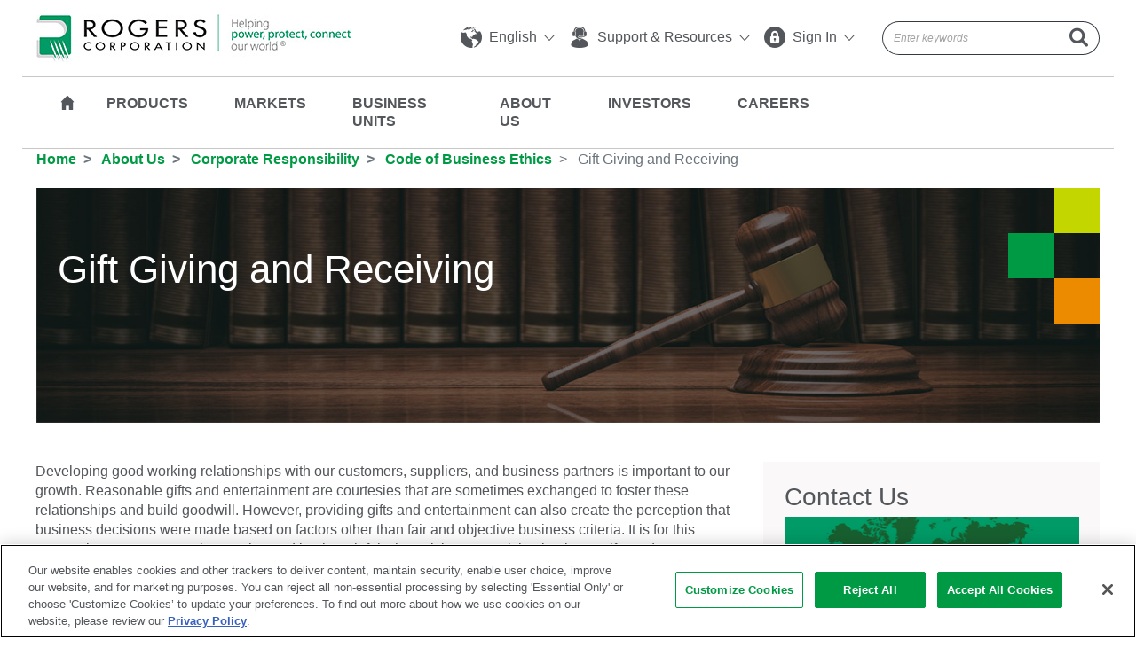

--- FILE ---
content_type: text/html; charset=utf-8
request_url: https://www.rogerscorp.com/about-us/corporate-responsibility/code-of-business-ethics/gift-giving-and-receiving
body_size: 18554
content:

<!DOCTYPE html>
<html lang="en">
<head>
    <!-- OneTrust Cookies Consent Notice start for www.rogerscorp.com -->
    <script src="https://cdn.cookielaw.org/scripttemplates/otSDKStub.js" type="text/javascript" charset="UTF-8" data-domain-script="019a152b-b470-73c4-a147-74793c2bf25e"></script>
    <script type="text/javascript">
        function OptanonWrapper() { }
    </script>
    <!-- OneTrust Cookies Consent Notice end for www.rogerscorp.com -->
    <meta http-equiv="Content-Type" content="text/html;charset=UTF-8">
    <meta name="viewport" content="width=device-width, initial-scale=1, shrink-to-fit=no">

    <title>Gift Giving and Receiving</title>
    <meta name="description" content="Developing good working relationships with our customers, suppliers, and business partners is important to our growth." />


    <link rel="canonical" href="https://www.rogerscorp.com/about-us/corporate-responsibility/code-of-business-ethics/gift-giving-and-receiving" />
    <link rel="preload" href="/css/calibri.css" as="style">
    <link rel="stylesheet" href="https://cdn.jsdelivr.net/npm/bootstrap@4.1.3/dist/css/bootstrap.min.css" integrity="sha384-MCw98/SFnGE8fJT3GXwEOngsV7Zt27NXFoaoApmYm81iuXoPkFOJwJ8ERdknLPMO" crossorigin="anonymous">
    <link rel="stylesheet" href="/css/style.min.css?v=20250117-2">
    
    <!-- Google tag (gtag.js) -->
    <script async src="https://www.googletagmanager.com/gtag/js?id=G-58HXSHZF04"></script>
    <script>
        window.dataLayer = window.dataLayer || [];
        function gtag() { dataLayer.push(arguments); }
        gtag('js', new Date());

        gtag('config', 'G-58HXSHZF04');
    </script>
</head>
<body class=''>
    
<!-- Start Web Header -->
<header class="fixed-top fixed-topbar web-widget">
    <div class="container header-container">
        <!-- Start Nav-->
        <div class="d-flex flex-column">
            <div class="container static-container">
                <nav class="navbar navbar-expand-lg  border-bottom  py-3">
                    <!-- Start logo-->
                    <a class="navbar-brand" href="/"><img src="/-/media/project/rogerscorp/images/logo/logo-xl.png?h=54&amp;w=355&amp;hash=5F024C87EC1739CA5D734A36BC66AE74"></a>

                    <!-- End logo-->
                    <div class="collapse navbar-collapse justify-content-end" id="navbarCollapse">
                        <!-- Start Utility Nav-->
                        <ul class="navbar-nav utility-nav float-left">
                                                    <li class="mr-3 dropdown">
                                                        <a href="#" class="align-middle" data-toggle="dropdown" aria-haspopup="true" aria-expanded="false"><i class="fi flaticon-world mr-1"></i> English <i class="fi flaticon-angle ml-1"></i></a>
                                                        <ul class="dropdown-menu">
                                                                        <li><a href="https://www.rogerscorp.com" class="dropdown-item " target="">English</a> </li>
                                                                        <li><a href="https://www.rogerscorp.cn" class="dropdown-item " target="_blank">中文</a> </li>
                                                                        <li><a href="http://www.rogerscorp.jp/" class="dropdown-item " target="_blank">日本語</a> </li>
                                                        </ul>
                                                    </li>
                                                    <li class="mr-3 dropdown">
                                                        <a href="#" data-toggle="dropdown" aria-haspopup="true" aria-expanded="false"><i class="fi flaticon-support mr-1"></i> Support &amp; Resources <i class="fi flaticon-angle ml-1"></i></a>
                                                        <ul class="dropdown-menu">
                                                                        <li><a href="/support" class="dropdown-item global-support-track" target="">Global Support</a> </li>
                                                                        <li><a href="/support/order-process" class="dropdown-item " target="">How to Order</a> </li>
                                                                        <li><a href="/about-us/corporate-responsibility/certifications" class="dropdown-item " target="">Certifications</a> </li>
                                                                        <li><a href="/downloads" class="dropdown-item " target="">Document Library Search</a> </li>
                                                                        <li><a href="/blog" class="dropdown-item " target="">Blog</a> </li>
                                                                        <li><a href="/tools" class="dropdown-item " target="">Web Tools</a> </li>
                                                        </ul>
                                                    </li>
                                                    <li class="mr-3 dropdown">
                                                        <a href="#" class="align-middle" data-toggle="dropdown" aria-haspopup="true" aria-expanded="false"><i class="fi flaticon-lock mr-1"></i> Sign In <i class="fi flaticon-angle ml-1"></i></a>
                                                        <ul class="dropdown-menu">
                                                                        <li><a href="https://www.rogerstechub.com/login.php?utm_source=New%20Website&amp;utm_medium=Header&amp;utm_campaign=Tech%20Support%20Hub%20Global%20Nav" class="dropdown-item tech-support-hub-track" target="_blank">Technology Support Hub</a> </li>
                                                                        <li><a href="https://www.rogersdesignhub.com/login.php?utm_source=New%20Website&amp;utm_medium=Header&amp;utm_campaign=Design%20Support%20Hub%20Global%20Nav" class="dropdown-item design-support-hub-track" target="_blank">Design Support Hub</a> </li>
                                                        </ul>
                                                    </li>

                        </ul>
                        <!-- End Utility Nav-->
                        <!-- Start Search Global-->
                        <div class="col-md-4 pr-0 search-group-wrap">
                            <div class="input-group search-group" id="cludo-search-form">
                                <input class="form-control py-1 border-right-0 border-dark typeahead" type="search" value="" placeholder="Enter keywords" id="main-search" autocomplete="off">
                                <span class="input-group-append">
                                    <button class="btn btn-outline-secondary py-1 border-left-0 border-dark disabled" id="mainsearchbtn" type="button"> <i class="fi flaticon-search"></i> </button>
                                </span>
                            </div>
                        </div>
                        <!-- End Search-->
                    </div>
                </nav>
            </div>
            <!-- Start Main Nav-->
            <div class="container">
                <div class="d-flex flex-column">
                    <div class="main-nav clearfix">
                        <!-- Start logo-->
                        <a class="navbar-brand" href="/"><img src="/-/media/project/rogerscorp/images/logo/logo-stick-nav.jpg?h=53&amp;w=40&amp;hash=55E74B49DCB19E5F133ADAF819288A7E"></a>

                        <div class="navbar-collapse justify-content-end">
                            <nav class="navbar navbar-expand-lg">
                                <div class="container ">
                                    <ul class="navbar-nav">

                                        <li class="home"><a href="/"><i class="fi flaticon-black"></i></a></li>
                                                    <li class="dropdown dropdown-megamenu">
                                                        <a href="#" id="productMenu" data-toggle="dropdown" aria-haspopup="true" aria-expanded="false">Products</a>
                                                        <!-- Mega menu start-->
                                                        <!-- Container Custom Menu Class e.g. business-units-menu /  product-menu / about-menu / investors-menu / careers-menu-->
                                                        <div class="dropdown-menu dropdown-container product-menu">

                                                            <div class="container ">
                                                                <div class="d-flex">
                                                                        <div class="col-4 pr-3 borer border-right">
                                                                                            <h4><a href="/advanced-electronics-solutions" class="">Advanced Electronics Solutions</a> </h4>
                                                                                                        <h5>RF Solutions Laminates and 3D Printable Materials</h5>
                                                                                                        <ul>
                                                                                                                    <li><a href="/advanced-electronics-solutions/ad-series-laminates">AD Series® Laminates</a> </li>
                                                                                                                    <li><a href="/advanced-electronics-solutions/anteo-laminates">Anteo™ Laminates</a> </li>
                                                                                                                    <li><a href="/advanced-electronics-solutions/clte-series-laminates">CLTE Series® Laminates</a> </li>
                                                                                                                    <li><a href="/advanced-electronics-solutions/cuclad-series-laminates">CuClad® Series</a> </li>
                                                                                                                    <li><a href="/advanced-electronics-solutions/diclad-series-laminates">DiClad® Series Laminates</a> </li>
                                                                                                                    <li><a href="/advanced-electronics-solutions/im-series-laminates">IM Series™ Laminates</a> </li>
                                                                                                                    <li><a href="/advanced-electronics-solutions/isoclad-series-laminates">IsoClad® Series Laminates</a> </li>
                                                                                                                    <li><a href="/advanced-electronics-solutions/kappa-438-laminates">Kappa® 438 Laminates</a> </li>
                                                                                                                    <li><a href="/advanced-electronics-solutions/magtrex-555-high-impedance-laminates">MAGTREX® Laminates</a> </li>
                                                                                                                    <li><a href="/advanced-electronics-solutions/radix-printable-dielectric">Radix™ Printable Dielectric</a> </li>
                                                                                                                    <li><a href="/advanced-electronics-solutions/ro3000-series-laminates">RO3000® Series</a> </li>
                                                                                                                    <li><a href="/advanced-electronics-solutions/ro4000-series-laminates">RO4000® Series</a> </li>
                                                                                                                    <li><a href="/advanced-electronics-solutions/rt-duroid-laminates">RT/duroid® Laminates</a> </li>
                                                                                                                    <li><a href="/advanced-electronics-solutions/tc-series-laminates">TC Series® Laminates</a> </li>
                                                                                                                    <li><a href="/advanced-electronics-solutions/tmm-laminates">TMM® Laminates</a> </li>
                                                                                                                    <li><a href="/advanced-electronics-solutions/xtremespeed-ro1200-laminates">XtremeSpeed&trade; RO1200&trade; Series&nbsp;</a> </li>
                                                                                                        </ul>
                                                                                                        <h5>RF Solutions Prepregs, Bondplys, and Thermally &amp; Electrically Conductive Adhesives</h5>
                                                                                                        <ul>
                                                                                                                    <li><a href="/advanced-electronics-solutions/prepregs-and-bondplys">Prepregs, Bondplys, and Thermally &amp; Electrically Conductive Adhesives</a> </li>
                                                                                                        </ul>
                                                                        </div>
                                                                                                                                            <div class="col-4 px-4 borer border-right">
                                                                                        <h4>&nbsp;</h4>
                                                                                                        <h5>Busbar Solutions</h5>
                                                                                                        <ul>
                                                                                                                    <li><a href="/advanced-electronics-solutions/rolinx-busbars">ROLINX® Busbars</a> </li>
                                                                                                        </ul>
                                                                                                        <h5>Ceramic Substrates</h5>
                                                                                                        <ul>
                                                                                                                    <li><a href="/advanced-electronics-solutions/curamik-ceramic-substrates">curamik® Metallized Ceramic Substrates</a> </li>
                                                                                                        </ul>
                                                                                                        <h5>Coolers</h5>
                                                                                                        <ul>
                                                                                                                    <li><a href="/advanced-electronics-solutions/curamik-cooling-solutions">curamik® Cooling Solutions</a> </li>
                                                                                                        </ul>
                                                                                            <h4 class="pt-3"><a href="/elastomer-components" class="">Elastomer Components</a> </h4>
                                                                                                        <ul>
                                                                                                                    <li><a href="/elastomer-components/endur-elastomer-components">ENDUR® Components</a> </li>
                                                                                                                    <li><a href="/elastomer-components/nitrophyl">NITROPHYL® NBR Floats</a> </li>
                                                                                                        </ul>
                                                                        </div>
                                                                                                                                            <div class="col-4 pl-4">
                                                                                            <h4><a href="/elastomeric-material-solutions" class="">Elastomeric Material Solutions</a> </h4>
                                                                                                        <h5>Thermal Propagation Delay Materials</h5>
                                                                                                        <ul>
                                                                                                                    <li><a href="/elastomeric-material-solutions/procell-ev-firewall">ProCell&trade; EV Firewall</a> </li>
                                                                                                        </ul>
                                                                                                        <h5>Polyurethane Materials</h5>
                                                                                                        <ul>
                                                                                                                    <li><a href="/elastomeric-material-solutions/poron-industrial-polyurethanes">PORON® Industrial Polyurethanes</a> </li>
                                                                                                                    <li><a href="/elastomeric-material-solutions/poron-medical-polyurethanes">PORON&reg; Medical Polyurethanes</a> </li>
                                                                                                                    <li><a href="/elastomeric-material-solutions/poron-comfort">PORON® Comfort</a> </li>
                                                                                                                    <li><a href="/elastomeric-material-solutions/xrd-impact">XRD® Impact</a> </li>
                                                                                                        </ul>
                                                                                                        <h5>Foam, Solid, and Sponge Silicones</h5>
                                                                                                        <ul>
                                                                                                                    <li><a href="/elastomeric-material-solutions/arlon-silicones">ARLON® Silicones</a> </li>
                                                                                                                    <li><a href="/elastomeric-material-solutions/bisco-silicones">BISCO® Silicones</a> </li>
                                                                                                                    <li>
                                                                                                                        <a href="https://silicone.co.uk/" target="_blank">Silicone Engineering Silicones</a>
                                                                                                                    </li>
                                                                                                        </ul>
                                                                                                        <h5>PTFE, UHMW &amp; Pressure Sensitive Tapes</h5>
                                                                                                        <ul>
                                                                                                                    <li><a href="/elastomeric-material-solutions/dewal-products">DeWAL® Products</a> </li>
                                                                                                        </ul>
                                                                                                        <h5>Flexographic Printing Cushions</h5>
                                                                                                        <ul>
                                                                                                                    <li><a href="/elastomeric-material-solutions/rbak-cushion-mounting-materials">R/bak® Cushion Mounting Materials</a> </li>
                                                                                                        </ul>
                                                                        </div>
                                                                </div>
                                                            </div>
                                                        </div>
                                                        <!-- Mega menu End-->
                                                    </li>
                                                <!-- Two Columns Tab -->
                                                <!-- Two Columns Tab -->
                                                    <li class="dropdown dropdown-megamenu">
                                                        <a href="#" id="marketsMenu" data-toggle="dropdown" aria-haspopup="true" aria-expanded="false">Markets</a>
                                                        <div class="dropdown-menu dropdown-container markets-menu">
                                                            <div class="container px-5">
                                                                    <div class="col-12 mb-3">
                                                                        <h3><a href="/markets">Markets</a></h3>
                                                                    </div>
                                                                <div class="d-flex">
                                                                        <div class="col-6 pr-5">
                                                                            <!-- Change to custom css class -->
                                                                                        <ul class="pr-lg-5">
                                                                                                    <li>
                                                                                                        <h4><a href="/markets/aerospace-and-defense">Aerospace & Defense</a></h4>
                                                                                                            <p>Advanced materials with high reliability under extreme conditions, critical for aerospace, commercial aircraft and defense applications.</p>
                                                                                                    </li>
                                                                                                    <li>
                                                                                                        <h4><a href="/markets/automotive-and-ev-hev">Automotive & EV/HEV</a></h4>
                                                                                                            <p>Rogers is a leading automotive advanced materials supplier with a wide range of industry solutions to power, protect and connect vehicles.</p>
                                                                                                    </li>
                                                                                                    <li>
                                                                                                        <h4><a href="/markets/connected-devices">Connected Devices</a></h4>
                                                                                                            <p>Enabling electronic devices and more to operate interactively or autonomously by use of wireless protocols.</p>
                                                                                                    </li>
                                                                                                    <li>
                                                                                                        <h4><a href="/markets/footwear-and-impact-safety">Footwear &amp; Impact Safety</a></h4>
                                                                                                            <p>Advanced material technologies that provide flexible comfort and wearable impact protection.</p>
                                                                                                    </li>
                                                                                                    <li>
                                                                                                        <h4><a href="/markets/general-industrial">General Industrial</a></h4>
                                                                                                            <p>Industrial engineers and designers rely on Rogers’ advanced materials to enable reliability, efficiency and performance.</p>
                                                                                                    </li>
                                                                                                    <li>
                                                                                                        <h4><a href="/markets/major-appliances">Major Appliances</a></h4>
                                                                                                            <p>Rogers increases energy efficiency with high quality, performance-optimized power electronics.</p>
                                                                                                    </li>
                                                                                                    <li>
                                                                                                        <h4><a href="/markets/medical">Medical</a></h4>
                                                                                                            <p>Rogers enables high quality patient care in applications ranging from medical instruments to patient cushioning and wound care.</p>
                                                                                                    </li>
                                                                                        </ul>
                                                                        </div>
                                                                                                                                            <!-- Change to custom css class -->
                                                                        <div class="col-6 pr-5">

                                                                                        <ul class="pr-lg-5 pt-0">
                                                                                                    <li>
                                                                                                        <h4><a href="/markets/portable-electronics">Portable Electronics</a></h4>
                                                                                                            <p>Rogers provides complex and compact electronics with superior fabrication and protection.</p>
                                                                                                    </li>
                                                                                                    <li>
                                                                                                        <h4><a href="/markets/printing">Printing</a></h4>
                                                                                                            <p>R/bak&reg; cushion mounting materials provide shock absorption, compressibility, improved registration and reduced dot gain in printing applications.</p>
                                                                                                    </li>
                                                                                                    <li>
                                                                                                        <h4><a href="/markets/rail">Rail</a></h4>
                                                                                                            <p>Solutions to power and protect mass transit rail systems.</p>
                                                                                                    </li>
                                                                                                    <li>
                                                                                                        <h4><a href="/markets/wind-and-solar">Wind & Solar</a></h4>
                                                                                                            <p>Enabling system efficiency and reliability for wind and solar renewable energy sources.</p>
                                                                                                    </li>
                                                                                                    <li>
                                                                                                        <h4><a href="/markets/wired-infrastructure-and-data-centers">Wired Infrastructure and Data Centers</a></h4>
                                                                                                            <p>Materials for applications in data center &amp; wired infrastructure environments.</p>
                                                                                                    </li>
                                                                                                    <li>
                                                                                                        <h4><a href="/markets/wireless-infrastructure">Wireless Infrastructure</a></h4>
                                                                                                            <p>Low-loss, high frequency advanced materials with well-controlled dielectric properties to enable microwave and RF applications, including mobile networks.</p>
                                                                                                    </li>
                                                                                        </ul>
                                                                        </div>
                                                                </div>
                                                            </div>
                                                        </div>
                                                    </li>
                                                    <li class="dropdown dropdown-megamenu">
                                                        <a href="#" id="businessMenu" data-toggle="dropdown" aria-haspopup="true" aria-expanded="false">Business Units</a>
                                                        <!-- Mega menu start-->
                                                        <!-- Container Custom Menu Class e.g. business-units-menu /  product-menu / about-menu / investors-menu / careers-menu-->
                                                        <div class="dropdown-menu dropdown-container business-units-menu">

                                                            <div class="container ">
                                                                <div class="d-flex">
                                                                        <div class="col-4 pr-3 borer border-right">
                                                                                            <h4><a href="/advanced-electronics-solutions" class="">Advanced Electronics Solutions</a> </h4>
                                                                                        <p>Rogers’ Advanced Electronics Solutions are engineered to solve the challenges driven by higher frequency, high speed and high power electronics through design, development and application support required to deliver quality, reliable solutions.</p>
                                                                                            <ul>
                                                                                                        <li><a href="/advanced-electronics-solutions" target="" class="">Products</a></li>
                                                                                                        <li><a href="https://www.rogersdesignhub.com" target="" class="">Design Support Hub</a></li>
                                                                                                        <li><a href="https://www.rogerstechub.com/" target="_blank" class="tech-support-hub-track">Technical Support Hub</a></li>
                                                                                                        <li><a href="/advanced-electronics-solutions/tools" target="" class="">Tools</a></li>
                                                                                                        <li><a href="/SupportDetails?BusinessUnitId=%7B6D702098-1C8B-4649-B18D-0FCD2B926BE0%7D&amp;SupportTypeId=%7B4105BD6E-997B-495F-A14F-9E33E22ACE48%7D" target="" class="global-support-track">Customer Support</a></li>
                                                                                            </ul>
                                                                        </div>
                                                                                                                                            <div class="col-4 px-4 borer border-right">
                                                                                            <h4><a href="/elastomeric-material-solutions" class="">Elastomeric Material Solutions</a> </h4>
                                                                                        <p>Rogers&#39; Elastomeric Material Solutions are engineered for superior performance, from ultra-thin protection for sensitive electronics to robust gasketing for automotive applications.</p>
                                                                                            <ul>
                                                                                                        <li><a href="/elastomeric-material-solutions" target="" class="">Products</a> </li>
                                                                                                        <li><a href="/elastomeric-material-solutions/tools" target="" class="">Tools</a> </li>
                                                                                                        <li><a href="/SupportDetails?BusinessUnitId=%7B0075752E-56D3-4A95-BAC5-91E390374940%7D&amp;SupportTypeId=%7BCD7C7B88-76A1-497F-9984-E0794AF70A94%7D" target="" class="global-support-track">Customer Support</a> </li>
                                                                                                        <li><a href="/elastomeric-material-solutions/success-stories" target="" class="">Success Stories</a> </li>
                                                                                                        <li><a href="/blog" target="" class="">Blogs</a> </li>
                                                                                            </ul>
                                                                        </div>
                                                                                                                                            <div class="col-4 pl-4">
                                                                                            <h4><a href="/elastomer-components" class="">Elastomer Components</a> </h4>
                                                                                        <p>Rogers&#39; Elastomer Components Division produces two product lines – NITROPHYL&#174; Floats and ENDUR&#174; Components – with manufacturing headquarters in Suzhou. </p>
                                                                                        <br />
                                                                        </div>
                                                                </div>
                                                            </div>
                                                        </div>
                                                        <!-- Mega menu End-->
                                                    </li>
                                                <!-- Two Columns Tab -->
                                                    <li class="dropdown dropdown-megamenu">
                                                        <a href="#" id="aboutMenu" data-toggle="dropdown" aria-haspopup="true" aria-expanded="false">About Us</a>
                                                        <!-- Mega menu start-->
                                                        <!-- Container Custom Menu Class e.g. business-units-menu /  product-menu / about-menu / investors-menu / careers-menu-->
                                                        <div class="dropdown-menu dropdown-container business-units-menu about-menu">

                                                            <div class="container ">
                                                                    <div class="col-12 mb-3">
                                                                        <h3><a href="/about-us">About Us</a></h3>
                                                                    </div>
                                                                <div class="d-flex">
                                                                        <div class="col-4 pr-3 borer border-right">
                                                                                            <h4><a href="/about-us" class="">Our Businesses</a> </h4>
                                                                                        <p>Global leaders in engineered materials to power, protect and connect our world.</p>
                                                                                            <ul>
                                                                                                        <li><a href="/advanced-electronics-solutions" target="" class="">Advanced Electronics Solutions</a></li>
                                                                                                        <li><a href="/elastomeric-material-solutions" target="" class="">Elastomeric Material Solutions</a></li>
                                                                                                        <li><a href="/elastomer-components" target="" class="">Elastomer Components</a></li>
                                                                                            </ul>
                                                                                        <h4>&nbsp;</h4>
<hr />
<h5> <a href="/about-us/history">History</a> &nbsp;|&nbsp; <a href="/about-us/innovation-at-rogers">Innovation</a>&nbsp;&nbsp;|&nbsp; <a href="/tradeshows">Tradeshows</a>
</h5>                                                                        </div>
                                                                                                                                            <div class="col-4 px-4 borer border-right">
                                                                                            <h4><a href="/about-us/corporate-responsibility" class="">Corporate Responsibility</a> </h4>
                                                                                        <p>Our responsibility to protect our coworkers and communities is achieved by focusing on health, safety, environmental protection and corporate conduct in all aspects of our business. Explore the sections below to learn more about how Rogers works to protect and improve our communities and business.<br/></p>
                                                                                            <ul>
                                                                                                        <li><a href="/about-us/corporate-responsibility/environmental-health-and-safety" target="" class="">Environmental, Health and Safety</a> </li>
                                                                                                        <li><a href="/about-us/corporate-responsibility/code-of-business-ethics" target="" class="">Code of Business Ethics</a> </li>
                                                                                                        <li><a href="/about-us/corporate-responsibility/sustainability-report" target="" class="">Sustainability Report</a> </li>
                                                                                                        <li><a href="/about-us/we-are-rogers" target="" class="">We Are Rogers: Our People, Our Values</a> </li>
                                                                                                        <li><a href="/about-us/corporate-responsibility/certifications" target="" class="">Certifications</a> </li>
                                                                                                        <li><a href="/about-us/corporate-responsibility/supply-management" target="" class="">Supply Management</a> </li>
                                                                                                        <li><a href="/about-us/senior-leadership" target="" class="">Senior Leadership</a> </li>
                                                                                            </ul>
                                                                        </div>
                                                                                                                                            <div class="col-4 pl-4">
                                                                                        <h4>&nbsp;</h4>
<h4> <i class="fi flaticon-news-1 icon-big mr-2"></i> <a href="/news">News</a> </h4>
<h4 class="my-3"> <i class="fi flaticon-world icon-big mr-2"></i> <a href="/support">Contact Us</a> </h4>
<p><img src="/assets/images/contact-map.jpg" class="img-fluid" /> </p>
<ul><li><a href="/global-locations">Global Locations</a></li>
<li> <a href="/investors/contact-investor-relations">Investor Relations</a> </li>
<li> <a href="/support">Global Support</a> </li></ul>                                                                        </div>
                                                                </div>
                                                            </div>
                                                        </div>
                                                        <!-- Mega menu End-->
                                                    </li>
                                                <!-- Two Columns Tab -->
                                                    <li class="dropdown dropdown-megamenu">
                                                        <a href="#" id="investorsMenu" data-toggle="dropdown" aria-haspopup="true" aria-expanded="false">Investors</a>
                                                        <!-- Mega menu start-->
                                                        <!-- Container Custom Menu Class e.g. business-units-menu /  product-menu / about-menu / investors-menu / careers-menu-->
                                                        <div class="dropdown-menu dropdown-container business-units-menu investors-menu">

                                                            <div class="container ">
                                                                    <div class="col-12 mb-3">
                                                                        <h3><a href="/investors">Investors</a></h3>
                                                                    </div>
                                                                <div class="d-flex">
                                                                        <div class="col-4 pr-3 borer border-right">
                                                                                            <h5>Investor Relations</h5>
                                                                                            <ul>
                                                                                                        <li><a href="/investors" target="" class="">Investor Relations Home</a></li>
                                                                                                        <li><a href="/investors/press-releases" target="" class="">Press Releases</a></li>
                                                                                                        <li><a href="/investors/events-and-presentations" target="" class="">Events and Presentations</a></li>
                                                                                                        <li><a href="/investors/contact-investor-relations" target="" class="">Contact Investor Relations</a></li>
                                                                                                        <li><a href="/investors/notifications" target="" class="">Email Alerts</a></li>
                                                                                            </ul>
                                                                        </div>
                                                                                                                                            <div class="col-4 px-4 borer border-right">
                                                                                            <h5>Financials</h5>
                                                                                            <ul>
                                                                                                        <li><a href="/investors/annual-reports-and-sec-filings" target="" class="">SEC Filings</a> </li>
                                                                                                        <li><a href="/investors/quarterly-results" target="" class="">Quarterly Results</a> </li>
                                                                                                        <li><a href="/investors/analyst-coverage" target="" class="">Analyst Coverage</a> </li>
                                                                                            </ul>
                                                                        </div>
                                                                                                                                            <div class="col-4 pl-4">
                                                                                            <h5>Corporate Governance</h5>
                                                                                            <ul>
                                                                                                        <li><a href="/investors/corporate-governance" target="" class="">Corporate Governance</a> </li>
                                                                                                        <li><a href="/about-us/senior-leadership" target="" class="">Senior Leadership</a> </li>
                                                                                                        <li><a href="/investors/board-of-directors" target="" class="">Board of Directors</a> </li>
                                                                                            </ul>
                                                                        </div>
                                                                </div>
                                                            </div>
                                                        </div>
                                                        <!-- Mega menu End-->
                                                    </li>
                                                <!-- Two Columns Tab -->
                                                    <li class="dropdown dropdown-megamenu">
                                                        <a href="#" id="careersMenu" data-toggle="dropdown" aria-haspopup="true" aria-expanded="false">Careers</a>
                                                        <!-- Mega menu start-->
                                                        <!-- Container Custom Menu Class e.g. business-units-menu /  product-menu / about-menu / investors-menu / careers-menu-->
                                                        <div class="dropdown-menu dropdown-container business-units-menu careers-menu">

                                                            <div class="container ">
                                                                    <div class="col-12 mb-3">
                                                                        <h3><a href="/careers">Careers</a></h3>
                                                                    </div>
                                                                <div class="d-flex">
                                                                        <div class="col-4 pr-3 borer border-right">
                                                                                            <h4><a href="https://careers.rogerscorp.com/" class="">Global Career Opportunities</a> </h4>
                                                                                        <p>Learn more about what makes Rogers a great place to work and view current job openings. Our competitive benefits packages help our employees live their best, both on and off the job. And we offer an exciting summer internship program for motivated students.</p>
                                                                                            <ul>
                                                                                                        <li><a href="/careers/benefits" target="" class="">Benefits</a></li>
                                                                                                        <li><a href="https://careers.rogerscorp.com/" target="_blank" class="job-listing-link-track">Job Listings</a></li>
                                                                                                        <li><a href="/careers/student-opportunities" target="" class="">Student Opportunities </a></li>
                                                                                            </ul>
                                                                        </div>
                                                                                                                                            <div class="col-4 px-4 borer border-right">
                                                                                            <h4><a href="/careers/cultural-behaviors" class="">Culture</a> </h4>
                                                                                        <p>At Rogers Corporation, we’re growing fast. So we empower employees to take initiative and get results. We’re all working together toward a single mission: to power, protect and connect our world. Learn more about how our culture of excellence drives us forward.<br/></p>
                                                                        </div>
                                                                                                                                            <div class="col-4 pl-4">
                                                                                        <h4>&nbsp;</h4>
<!-- Start White Widget -->
<div class="white-widget border">
<p class="my-3"><img alt="" src="/assets/images/careers-img.jpg" class="img-fluid" /></p>
<p><a rel="noopener noreferrer" rel="noopener noreferrer" href="https://careers.rogerscorp.com/" class="btn btn-lg search-job-listing-btn" target="_blank">Search Job Listings</a></p>
</div>                                                                        </div>
                                                                </div>
                                                            </div>
                                                        </div>
                                                        <!-- Mega menu End-->
                                                    </li>
                                                <!-- Two Columns Tab -->
                                    </ul>

                                    <!-- Start Search-->
                                    <div class="col-md-4 pr-0 search-group-wrap">
                                        <div class="input-group search-group" id="cludo-search-form-sticky">
                                            <input class="form-control py-1 border-right-0 border-dark typeahead" type="search" value="" placeholder="Enter keywords" id="main-search1" autocomplete="off">
                                            <span class="input-group-append">
                                                <button class="btn btn-outline-secondary py-1 border-left-0 border-dark" type="button" id="mainsearchbtn1"> <i class="fi flaticon-search"></i> </button>
                                            </span>
                                        </div>
                                    </div>
                                    <!-- End Search-->
                                </div>
                            </nav>
                        </div>
                    </div>
                </div>
            </div>
            <!-- End Main Nav-->
        </div>
    </div>
    <!-- END nav -->
</header>
<!-- END Web Header -->


<!-- Loading Contents From Partial View-->
<header class="fixed-top mobile-widget">
    <div class="container">
        <nav class="navbar p-2">
            <!-- Start logo-->
            <a class="navbar-brand" href="/">
                <img src="/-/media/project/rogerscorp/images/logo/logo-sm.jpg?h=46&amp;w=168&amp;hash=B3DE6D0A050EA03A710EEE31F0997ECE" alt="Rogers Corporation">
            </a>
            <a href="/globalsearch" class="mobile-header-search"><i class="fi flaticon-search"></i></a>
            <div class="cd-dropdown-trigger"><span></span><span></span><span></span><span></span></div>
            <nav class="cd-dropdown">
                <ul class="cd-dropdown-content">
                            <!-- /sitecore/templates/Project/Common/Content Types/Links/Mobile Menu/Mobile Menu Tab Item Products-->
                                <!-- Business Units  Start -->
                                <li class="has-children">
                                    <a href="#">Products</a>
                                    <ul class="cd-secondary-dropdown is-hidden">
                                        <li class="go-back back"><a href="#">Back</a></li>
                                        <li class="back-index go-back"><a href="#">Products</a> </li>

                                                        <li class="has-children">
                                                            <a href="">Laminate Materials</a>
                                                            <ul class="sub-child is-hidden">
                                                                <li class="go-back back"><a href="#0">Back</a></li>
                                                                <li class="back-index go-parant"><a href="#">Products</a> </li>
                                                                <li class="back-index go-back"><a href="">Laminate Materials</a> </li>

                                                                        <li><a href="/advanced-electronics-solutions/ad-series-laminates">AD Series® Laminates</a></li>
                                                                        <li><a href="/advanced-electronics-solutions/anteo-laminates">Anteo™ Laminates</a></li>
                                                                        <li><a href="/advanced-electronics-solutions/clte-series-laminates">CLTE Series® Laminates</a></li>
                                                                        <li><a href="/advanced-electronics-solutions/cuclad-series-laminates">CuClad® Series</a></li>
                                                                        <li><a href="/advanced-electronics-solutions/diclad-series-laminates">DiClad® Series Laminates</a></li>
                                                                        <li><a href="/advanced-electronics-solutions/im-series-laminates">IM Series™ Laminates</a></li>
                                                                        <li><a href="/advanced-electronics-solutions/isoclad-series-laminates">IsoClad® Series Laminates</a></li>
                                                                        <li><a href="/advanced-electronics-solutions/kappa-438-laminates">Kappa® 438 Laminates</a></li>
                                                                        <li><a href="/advanced-electronics-solutions/magtrex-555-high-impedance-laminates">MAGTREX® Laminates</a></li>
                                                                        <li><a href="/advanced-electronics-solutions/radix-printable-dielectric">Radix™ Printable Dielectric</a></li>
                                                                        <li><a href="/advanced-electronics-solutions/ro3000-series-laminates">RO3000® Series</a></li>
                                                                        <li><a href="/advanced-electronics-solutions/ro4000-series-laminates">RO4000® Series</a></li>
                                                                        <li><a href="/advanced-electronics-solutions/rt-duroid-laminates">RT/duroid® Laminates</a></li>
                                                                        <li><a href="/advanced-electronics-solutions/speedwave-300p-prepreg">SpeedWave® 300P Prepreg</a></li>
                                                                        <li><a href="/advanced-electronics-solutions/tc-series-laminates">TC Series® Laminates</a></li>
                                                                        <li><a href="/advanced-electronics-solutions/tmm-laminates">TMM® Laminates</a></li>
                                                                        <li><a href="/advanced-electronics-solutions/xtremespeed-ro1200-laminates">XtremeSpeed&trade; RO1200&trade; Series&nbsp;</a></li>
                                                            </ul>
                                                        </li>
                                                        <li class="has-children">
                                                            <a href="">Prepreg &amp; Bonding Materials</a>
                                                            <ul class="sub-child is-hidden">
                                                                <li class="go-back back"><a href="#0">Back</a></li>
                                                                <li class="back-index go-parant"><a href="#">Products</a> </li>
                                                                <li class="back-index go-back"><a href="">Prepreg &amp; Bonding Materials</a> </li>

                                                                        <li><a href="/advanced-electronics-solutions/2929-bondply">2929 Bondply Series</a></li>
                                                                        <li><a href="/advanced-electronics-solutions/coolspan-thermally-and-electrically-conductive-adhesive">COOLSPAN® TECA Film</a></li>
                                                                        <li><a href="/advanced-electronics-solutions/cuclad-series-laminates">CuClad® Series</a></li>
                                                                        <li><a href="/advanced-electronics-solutions/ro4000-series-laminates">RO4000® Series</a></li>
                                                                        <li><a href="/advanced-electronics-solutions/prepregs-and-bondplys/speedwave-300p-prepreg">SpeedWave® 300P Prepreg</a></li>
                                                            </ul>
                                                        </li>
                                                        <li class="has-children">
                                                            <a href="/elastomeric-material-solutions">Foam, Solid, and Sponge Silicones</a>
                                                            <ul class="sub-child is-hidden">
                                                                <li class="go-back back"><a href="#0">Back</a></li>
                                                                <li class="back-index go-parant"><a href="#">Products</a> </li>
                                                                <li class="back-index go-back"><a href="/elastomeric-material-solutions">Foam, Solid, and Sponge Silicones</a> </li>

                                                                        <li><a href="/elastomeric-material-solutions/arlon-silicones">ARLON® Silicones</a></li>
                                                                        <li><a href="/elastomeric-material-solutions/bisco-silicones">BISCO® Silicones</a></li>
                                                                        <li><a href="/elastomeric-material-solutions/poron-medical-polyurethanes">PORON&reg; Medical Polyurethanes</a></li>
                                                                        <li><a href="/elastomeric-material-solutions/poron-industrial-polyurethanes">PORON® Industrial Polyurethanes</a></li>
                                                                        <li><a href="/elastomeric-material-solutions/dewal-products">DeWAL® Products</a></li>
                                                                        <li><a href="/elastomeric-material-solutions/rbak-cushion-mounting-materials">R/bak® Cushion Mounting Materials</a></li>
                                                                        <li>
                                                                            <a href="https://silicone.co.uk/" target="_blank">Silicone Engineering Silicones</a>
                                                                        </li>
                                                            </ul>
                                                        </li>
                                                        <li class="has-children">
                                                            <a href="">Thermal Propagation Delay Materials</a>
                                                            <ul class="sub-child is-hidden">
                                                                <li class="go-back back"><a href="#0">Back</a></li>
                                                                <li class="back-index go-parant"><a href="#">Products</a> </li>
                                                                <li class="back-index go-back"><a href="">Thermal Propagation Delay Materials</a> </li>

                                                                        <li><a href="/elastomeric-material-solutions/procell-ev-firewall">ProCell&trade; EV Firewall</a></li>
                                                            </ul>
                                                        </li>
                                                        <li class="has-children">
                                                            <a href="">Polyurethane Materials</a>
                                                            <ul class="sub-child is-hidden">
                                                                <li class="go-back back"><a href="#0">Back</a></li>
                                                                <li class="back-index go-parant"><a href="#">Products</a> </li>
                                                                <li class="back-index go-back"><a href="">Polyurethane Materials</a> </li>

                                                                        <li><a href="/elastomeric-material-solutions/poron-industrial-polyurethanes">PORON® Industrial Polyurethanes</a></li>
                                                                        <li><a href="/elastomeric-material-solutions/poron-medical-polyurethanes">PORON&reg; Medical Polyurethanes</a></li>
                                                                        <li><a href="/elastomeric-material-solutions/poron-comfort">PORON® Comfort</a></li>
                                                                        <li><a href="/elastomeric-material-solutions/xrd-impact">XRD® Impact</a></li>
                                                            </ul>
                                                        </li>
                                                        <li class="has-children">
                                                            <a href="">PTFE, UHMW &amp; Pressure Sensitive Tapes</a>
                                                            <ul class="sub-child is-hidden">
                                                                <li class="go-back back"><a href="#0">Back</a></li>
                                                                <li class="back-index go-parant"><a href="#">Products</a> </li>
                                                                <li class="back-index go-back"><a href="">PTFE, UHMW &amp; Pressure Sensitive Tapes</a> </li>

                                                                        <li><a href="/elastomeric-material-solutions/dewal-products">DeWAL® Products</a></li>
                                                                        <li><a href="/elastomeric-material-solutions/procell-ev-firewall">ProCell&trade; EV Firewall</a></li>
                                                            </ul>
                                                        </li>
                                                        <li class="has-children">
                                                            <a href="">Flexographic Printing Cushions</a>
                                                            <ul class="sub-child is-hidden">
                                                                <li class="go-back back"><a href="#0">Back</a></li>
                                                                <li class="back-index go-parant"><a href="#">Products</a> </li>
                                                                <li class="back-index go-back"><a href="">Flexographic Printing Cushions</a> </li>

                                                                        <li><a href="/elastomeric-material-solutions/rbak-cushion-mounting-materials">R/bak® Cushion Mounting Materials</a></li>
                                                            </ul>
                                                        </li>
                                                        <li class="has-children">
                                                            <a href="">Busbar Solutions</a>
                                                            <ul class="sub-child is-hidden">
                                                                <li class="go-back back"><a href="#0">Back</a></li>
                                                                <li class="back-index go-parant"><a href="#">Products</a> </li>
                                                                <li class="back-index go-back"><a href="">Busbar Solutions</a> </li>

                                                                        <li><a href="/advanced-electronics-solutions/rolinx-busbars">ROLINX® Busbars</a></li>
                                                            </ul>
                                                        </li>
                                                        <li class="has-children">
                                                            <a href="">Ceramic Substrates</a>
                                                            <ul class="sub-child is-hidden">
                                                                <li class="go-back back"><a href="#0">Back</a></li>
                                                                <li class="back-index go-parant"><a href="#">Products</a> </li>
                                                                <li class="back-index go-back"><a href="">Ceramic Substrates</a> </li>

                                                                        <li><a href="/advanced-electronics-solutions/curamik-ceramic-substrates">curamik® Metallized Ceramic Substrates</a></li>
                                                            </ul>
                                                        </li>
                                                        <li class="has-children">
                                                            <a href="">Coolers</a>
                                                            <ul class="sub-child is-hidden">
                                                                <li class="go-back back"><a href="#0">Back</a></li>
                                                                <li class="back-index go-parant"><a href="#">Products</a> </li>
                                                                <li class="back-index go-back"><a href="">Coolers</a> </li>

                                                                        <li><a href="/advanced-electronics-solutions/curamik-cooling-solutions">curamik® Cooling Solutions</a></li>
                                                            </ul>
                                                        </li>
                                                        <li class="has-children">
                                                            <a href="/elastomer-components">Elastomer Components</a>
                                                            <ul class="sub-child is-hidden">
                                                                <li class="go-back back"><a href="#0">Back</a></li>
                                                                <li class="back-index go-parant"><a href="#">Products</a> </li>
                                                                <li class="back-index go-back"><a href="/elastomer-components">Elastomer Components</a> </li>

                                                                        <li><a href="/elastomer-components/endur-elastomer-components">ENDUR® Components</a></li>
                                                                        <li><a href="/elastomer-components/nitrophyl">NITROPHYL® NBR Floats</a></li>
                                                            </ul>
                                                        </li>

                                    </ul>
                                </li>
                                <!-- Business Units  Nav end -->
                            <!-- /sitecore/templates/Project/Common/Content Types/Links/Mobile Menu/Mobile Menu Link List  Markets-->
                            <!-- /sitecore/templates/Project/Common/Content Types/Links/Mobile Menu/Mobile Menu Tab Item Products-->
                            <!-- /sitecore/templates/Project/Common/Content Types/Links/Mobile Menu/Mobile Menu Link List  Markets-->
                                <!-- Markets Nav Start -->
                                <li class="has-children">
                                    <a href="/markets">Markets</a>
                                    <ul class="cd-secondary-dropdown is-hidden">
                                        <li class="go-back back"><a href="#">Back</a></li>
                                        <li class="back-index"><a href="/markets">Markets</a> </li>
                                                <li><a href="/markets/aerospace-and-defense">Aerospace & Defense</a></li>
                                                <li><a href="/markets/automotive-and-ev-hev">Automotive & EV/HEV</a></li>
                                                <li><a href="/markets/connected-devices">Connected Devices</a></li>
                                                <li><a href="/markets/footwear-and-impact-safety">Footwear &amp; Impact Safety</a></li>
                                                <li><a href="/markets/general-industrial">General Industrial</a></li>
                                                <li><a href="/markets/major-appliances">Major Appliances</a></li>
                                                <li><a href="/markets/medical">Medical</a></li>
                                                <li><a href="/markets/portable-electronics">Portable Electronics</a></li>
                                                <li><a href="/markets/printing">Printing</a></li>
                                                <li><a href="/markets/rail">Rail</a></li>
                                                <li><a href="/markets/wind-and-solar">Wind & Solar</a></li>
                                                <li><a href="/markets/wired-infrastructure-and-data-centers">Wired Infrastructure and Data Centers</a></li>
                                                <li><a href="/markets/wireless-infrastructure">Wireless Infrastructure</a></li>
                                    </ul>
                                </li>
                                <!-- Markets Nav End -->
                            <!-- /sitecore/templates/Project/Common/Content Types/Links/Mobile Menu/Mobile Menu Tab Item Products-->
                            <!-- /sitecore/templates/Project/Common/Content Types/Links/Mobile Menu/Mobile Menu Link List  Markets-->
                                <!-- Business Units  Start -->
                                <li class="has-children">
                                    <a href="#">Business Units</a>
                                    <ul class="cd-secondary-dropdown is-hidden">
                                        <li class="go-back back"><a href="#">Back</a></li>
                                        <li class="back-index"><a href="">Business Units</a> </li>

                                                        <li class="has-children">
                                                            <a href="/advanced-electronics-solutions">Advanced Electronics Solutions</a>
                                                            <ul class="sub-child is-hidden">
                                                                <li class="go-back back"><a href="#0">Back</a></li>
                                                                <li class="back-index go-parant"><a href="#">Business Units</a> </li>
                                                                <li class="back-index"><a href="/advanced-electronics-solutions">Advanced Electronics Solutions</a> </li>
                                                                            <li><a href="/advanced-electronics-solutions" target="" class="">Products</a> </li>
                                                                            <li><a href="https://www.globalcommhost.com/rogers/acs/techsupporthub/en/login.php?utm_source=New%20Website&amp;utm_medium=mobile&amp;utm_campaign=Tech%20Hub%20Mobile%20Menu" target="_blank" class="tech-support-hub-track">ACS Technology Support Hub</a> </li>
                                                                            <li><a href="/advanced-electronics-solutions/tools" target="" class="">Tools</a> </li>
                                                                            <li><a href="/SupportDetails?BusinessUnitId=%7B6D702098-1C8B-4649-B18D-0FCD2B926BE0%7D&amp;SupportTypeId=%7B4105BD6E-997B-495F-A14F-9E33E22ACE48%7D" target="" class="global-support-track">Customer Support</a> </li>
                                                                            <li><a href="https://rogerscorp.secure.force.com/samples/samples_public" target="_blank" class="sample-request-track">Sample Requests</a> </li>

                                                            </ul>
                                                        </li>
                                                        <li class="has-children">
                                                            <a href="/elastomeric-material-solutions">Elastometric Material Solutions</a>
                                                            <ul class="sub-child is-hidden">
                                                                <li class="go-back back"><a href="#0">Back</a></li>
                                                                <li class="back-index go-parant"><a href="#">Business Units</a> </li>
                                                                <li class="back-index"><a href="/elastomeric-material-solutions">Elastometric Material Solutions</a> </li>
                                                                            <li><a href="/elastomeric-material-solutions" target="" class="">Products</a> </li>
                                                                            <li><a href="/elastomeric-material-solutions/tools" target="" class="">Tools</a> </li>
                                                                            <li><a href="/SupportDetails?BusinessUnitId=%7B0075752E-56D3-4A95-BAC5-91E390374940%7D&amp;SupportTypeId=%7BCD7C7B88-76A1-497F-9984-E0794AF70A94%7D" target="" class="global-support-track">Customer Support</a> </li>
                                                                            <li><a href="/elastomeric-material-solutions/success-stories" target="" class="">Success Stories</a> </li>

                                                            </ul>
                                                        </li>
                                                        <li><a href="/elastomer-components">Elastomer Components</a> </li>

                                    </ul>
                                </li>
                                <!-- Business Units  Nav end -->
                            <!-- /sitecore/templates/Project/Common/Content Types/Links/Mobile Menu/Mobile Menu Tab Item Products-->
                            <!-- /sitecore/templates/Project/Common/Content Types/Links/Mobile Menu/Mobile Menu Link List  Markets-->
                                <!-- Business Units  Start -->
                                <li class="has-children">
                                    <a href="#">About Us</a>
                                    <ul class="cd-secondary-dropdown is-hidden">
                                        <li class="go-back back"><a href="#">Back</a></li>
                                        <li class="back-index"><a href="/about-us">About Us</a> </li>

                                                        <li><a href="/about-us">About Us</a> </li>
                                                        <li class="has-children">
                                                            <a href="/about-us">Our Businesses</a>
                                                            <ul class="sub-child is-hidden">
                                                                <li class="go-back back"><a href="#0">Back</a></li>
                                                                <li class="back-index go-parant"><a href="#">About Us</a> </li>
                                                                <li class="back-index"><a href="/about-us">Our Businesses</a> </li>
                                                                            <li><a href="/advanced-electronics-solutions" target="" class="">Advanced Electronics Solutions</a> </li>
                                                                            <li><a href="/elastomeric-material-solutions" target="" class="">Elastometric Material Solutions</a> </li>
                                                                            <li><a href="/elastomer-components" target="" class="">Elastomer Components</a> </li>

                                                            </ul>
                                                        </li>
                                                        <li class="has-children">
                                                            <a href="/about-us/corporate-responsibility">Corporate Responsibility</a>
                                                            <ul class="sub-child is-hidden">
                                                                <li class="go-back back"><a href="#0">Back</a></li>
                                                                <li class="back-index go-parant"><a href="#">About Us</a> </li>
                                                                <li class="back-index"><a href="/about-us/corporate-responsibility">Corporate Responsibility</a> </li>
                                                                            <li><a href="/about-us/corporate-responsibility/environmental-health-and-safety" target="" class="">Environmental, Health and Safety</a> </li>
                                                                            <li><a href="/about-us/corporate-responsibility/code-of-business-ethics" target="" class="">Code of Business Ethics</a> </li>
                                                                            <li><a href="/about-us/corporate-responsibility/sustainability-report" target="" class="">Sustainability Report</a> </li>
                                                                            <li><a href="/about-us/we-are-rogers" target="" class="">We Are Rogers: Our People, Our Values</a> </li>
                                                                            <li><a href="/about-us/corporate-responsibility/certifications" target="" class="">Certifications</a> </li>
                                                                            <li><a href="/about-us/corporate-responsibility/supply-management" target="" class="">Supply Management</a> </li>
                                                                            <li><a href="/about-us/senior-leadership" target="" class="">Senior Leadership</a> </li>

                                                            </ul>
                                                        </li>
                                                        <li><a href="/about-us/history">History</a> </li>
                                                        <li><a href="/about-us/innovation-at-rogers">Innovation</a> </li>
                                                        <li><a href="/news">News</a> </li>
                                                        <li class="has-children">
                                                            <a href="/support">Contact Us</a>
                                                            <ul class="sub-child is-hidden">
                                                                <li class="go-back back"><a href="#0">Back</a></li>
                                                                <li class="back-index go-parant"><a href="#">About Us</a> </li>
                                                                <li class="back-index"><a href="/support">Contact Us</a> </li>
                                                                            <li><a href="/global-locations" target="" class="">Global Locations</a> </li>
                                                                            <li><a href="/support" target="" class="support-contact-us-click-track">Global Support</a> </li>
                                                                            <li><a href="/investors/contact-investor-relations" target="" class="">Investor Relations</a> </li>

                                                            </ul>
                                                        </li>

                                    </ul>
                                </li>
                                <!-- Business Units  Nav end -->
                            <!-- /sitecore/templates/Project/Common/Content Types/Links/Mobile Menu/Mobile Menu Tab Item Products-->
                            <!-- /sitecore/templates/Project/Common/Content Types/Links/Mobile Menu/Mobile Menu Link List  Markets-->
                                <!-- Business Units  Start -->
                                <li class="has-children">
                                    <a href="#">Investors</a>
                                    <ul class="cd-secondary-dropdown is-hidden">
                                        <li class="go-back back"><a href="#">Back</a></li>
                                        <li class="back-index"><a href="/investors">Investors</a> </li>

                                                        <li class="has-children">
                                                            <a href="">Financials</a>
                                                            <ul class="sub-child is-hidden">
                                                                <li class="go-back back"><a href="#0">Back</a></li>
                                                                <li class="back-index go-parant"><a href="#">Investors</a> </li>
                                                                <li class="back-index"><a href="">Financials</a> </li>
                                                                            <li><a href="/investors/annual-reports-and-sec-filings" target="" class="">SEC Filings</a> </li>
                                                                            <li><a href="/investors/quarterly-results" target="" class="">Quarterly Results</a> </li>
                                                                            <li><a href="/investors/analyst-coverage" target="" class="">Analyst Coverage</a> </li>

                                                            </ul>
                                                        </li>
                                                        <li class="has-children">
                                                            <a href="">Corporate Governance</a>
                                                            <ul class="sub-child is-hidden">
                                                                <li class="go-back back"><a href="#0">Back</a></li>
                                                                <li class="back-index go-parant"><a href="#">Investors</a> </li>
                                                                <li class="back-index"><a href="">Corporate Governance</a> </li>
                                                                            <li><a href="/investors/corporate-governance" target="" class="">Corporate Governance</a> </li>
                                                                            <li><a href="/about-us/senior-leadership" target="" class="">Senior Leadership</a> </li>
                                                                            <li><a href="/investors/board-of-directors" target="" class="">Board of Directors</a> </li>

                                                            </ul>
                                                        </li>
                                                        <li><a href="/investors/press-releases">Press Releases</a> </li>
                                                        <li><a href="/investors/events-and-presentations">Events and Presentations</a> </li>
                                                        <li><a href="/investors/contact-investor-relations">Contact Investor Relations</a> </li>
                                                        <li><a href="/investors/notifications">Email Alerts</a> </li>
                                                        <li><a href="/investors">Investor Relations Home</a> </li>

                                    </ul>
                                </li>
                                <!-- Business Units  Nav end -->
                            <!-- /sitecore/templates/Project/Common/Content Types/Links/Mobile Menu/Mobile Menu Tab Item Products-->
                            <!-- /sitecore/templates/Project/Common/Content Types/Links/Mobile Menu/Mobile Menu Link List  Markets-->
                                <!-- Business Units  Start -->
                                <li class="has-children">
                                    <a href="#">Careers</a>
                                    <ul class="cd-secondary-dropdown is-hidden">
                                        <li class="go-back back"><a href="#">Back</a></li>
                                        <li class="back-index"><a href="/careers">Careers</a> </li>

                                                        <li><a href="https://careers.rogerscorp.com/">Global Career Opportunities</a> </li>
                                                        <li><a href="/careers/cultural-behaviors">Culture</a> </li>
                                                        <li><a href="/careers/benefits">Benefits</a> </li>
                                                        <li><a href="/careers/student-opportunities">Student Opportunities</a> </li>
                                                        <li><a href="/support">Contact Us</a> </li>

                                    </ul>
                                </li>
                                <!-- Business Units  Nav end -->

                    <li class="utility-nav">
                        <a>&nbsp;</a>
                    </li>

                                <!-- Markets Nav Start -->
                                <li class="has-children utility-nav">
                                    <a href="#">Language</a>
                                    <ul class="cd-secondary-dropdown is-hidden">
                                        <li class="go-back back"><a href="#">Back</a></li>
                                        <li class="back-index go-back"><a href="#">Language</a> </li>
                                                    <li><a href="https://www.rogerscorp.com" target="" class="">English</a> </li>
                                                    <li><a href="https://www.rogerscorp.cn" target="_blank" class="">中文</a> </li>
                                                    <li><a href="http://www.rogerscorp.jp/" target="_blank" class="">日本語</a> </li>
                                    </ul>
                                </li>
                                <!-- Markets Nav Start -->
                                <li class="has-children utility-nav">
                                    <a href="#">Support &amp; Resources</a>
                                    <ul class="cd-secondary-dropdown is-hidden">
                                        <li class="go-back back"><a href="#">Back</a></li>
                                        <li class="back-index go-back"><a href="#">Support &amp; Resources</a> </li>
                                                    <li><a href="/support" target="" class="global-support-track">Global Support</a> </li>
                                                    <li><a href="/downloads" target="" class="">Document Library Search</a> </li>
                                                    <li><a href="/about-us/corporate-responsibility/certifications" target="" class="">Certifications</a> </li>
                                                    <li><a href="/blog" target="" class="">Blog</a> </li>
                                                    <li><a href="/tools" target="" class="">Web Tools</a> </li>
                                    </ul>
                                </li>
                                <!-- Markets Nav Start -->
                                <li class="has-children utility-nav">
                                    <a href="#">Sign In</a>
                                    <ul class="cd-secondary-dropdown is-hidden">
                                        <li class="go-back back"><a href="#">Back</a></li>
                                        <li class="back-index go-back"><a href="#">Sign In</a> </li>
                                                    <li><a href="https://www.rogerstechub.com/login.php?utm_source=New%20Website&amp;utm_medium=Header&amp;utm_campaign=Tech%20Support%20Hub%20Global%20Nav" target="_blank" class="tech-support-hub-track">Technology Support Hub</a> </li>
                                                    <li><a href="https://www.rogersdesignhub.com/login.php?utm_source=New%20Website&amp;utm_medium=Header&amp;utm_campaign=Design%20Support%20Hub%20Global%20Nav" target="_blank" class="design-support-hub-track">Design Support Hub</a> </li>
                                    </ul>
                                </li>
                </ul>
                <!-- .cd-dropdown-content -->
            </nav>
            <!-- .cd-dropdown -->
        </nav>
    </div>
</header>


    <main class="main inner-page container">
        <nav class="breadcrumb">
            <a class="breadcrumb-item" href="/"> Home</a>
            <a class="breadcrumb-item" href="/about-us"> About Us</a>
            <a class="breadcrumb-item" href="/about-us/corporate-responsibility"> Corporate Responsibility</a>
            <a class="breadcrumb-item" href="/about-us/corporate-responsibility/code-of-business-ethics"> Code of Business Ethics</a>
            <span class="breadcrumb-item active">  Gift Giving and Receiving</span>
</nav>


<section class="inner-banner bg-image mx-0 mx-md-3" style="background-image: url(/-/media/project/rogerscorp/images/corporate/codeofbusinessethics.jpg)">
    <div class="h-100 justify-content-center">
        <div class="col-lg-9 banner-text">
            <h1 class="mt-3">Gift Giving and Receiving</h1>
            
        </div>
    </div>
    <div class="square-wrap"></div>
</section>
<section class="layout-70-30">
    <div class="d-lg-flex  mt-4  mt-md-5 mb-md-4">
        <div class="col-lg-8 ">
            

<p>Developing good working relationships with our customers, suppliers, and business partners is important to our growth. Reasonable gifts and entertainment are courtesies that are sometimes exchanged to foster these relationships and build goodwill. However, providing gifts and entertainment can also create the perception that business decisions were made based on factors other than fair and objective business criteria. It is for this reason that we must exercise caution and be thoughtful when giving or receiving business gifts and entertainment.</p>
<p>We have a responsibility to make sure that any gift, entertainment, or other benefit we give or receive is appropriate and consistent with Company policies. Avoid all gifts, entertainment, or benefits that might compromise or appear to compromise, the objectivity of all involved parties. Gifts, entertainment, or other benefits should never influence, or give the appearance of influencing, impartial decision-making.</p>
<h2>What is expected of you?</h2>
<ul>
<li>Review and adhere to the Rogers Gifts &amp; Entertainment Policy.</li>
<li>Do not solicit or accept any gift, entertainment, or other benefit from anyone in exchange for doing business with our Company.</li>
<li>Never, under any circumstances, offer or accept any cash gifts, cash gift equivalents (such as gift cards), or loans.</li>
<li>Seek the guidance of the Director of Global Compliance &amp; Integrity or the Legal &amp; Compliance Department if you are unsure whether you should offer or accept a business gift, entertainment, or other benefit.</li>
</ul>
<h2>Practice Tips</h2>
<p>As a general rule, do not give or receive gifts, entertainment, or other benefits unless the gift meets all of the following criteria, as further elaborated in the Gifts &amp; Entertainment Policy:</p>
<ul>
<li>Infrequent and reasonable in value</li>
<li>In the ordinary course of business</li>
<li>Consistent with customary practices in your industry and country</li>
<li>Permitted by the other party&rsquo;s company policies</li>
<li>Compliant with all applicable laws and regulations</li>
<li>NOT solicited</li>
<li>NOT in cash or cash equivalents, such as gift certificates or gift cards</li>
<li>NOT tied to a potential contract or business deal</li>
<li>NOT given to government officials or government employees</li>
</ul>


        </div>
        <div class="col-lg-4 ">
            <!-- Start Contact Us Widget  -->
<div class="news-widget contactus-widget mb-4">
    <div class="title">
        <h3 class="title"><a href="/Support">Contact Us</a></h3>
    </div>
    <div class="card-text">
        <img src="/assets/images/contact-map.jpg" alt="Power Electronics Solutions" class="img-fluid w-100" />
        <div class="clearfix mt-3">
            <div class="row clearfix">
                <div class="col-sm-6">
                    <p class="mt-2 "> <a href="/Global-Locations">Global Locations <em class="fi flaticon-arrow"></em></a>&nbsp;</p>
                    <p class="mt-2"> <a href="/Investors">Investor Relations <em class="fi flaticon-arrow"></em></a>&nbsp;                                        </p>
                    <p class="mt-2"> <a href="/Support">Global Support <em class="fi flaticon-arrow"></em></a>&nbsp;</p>
                </div>
            </div>
        </div>
    </div>
</div>
        </div>
    </div>
</section>
    </main>
    <footer class="container">
        

<div class="footer-links py-3">
                <!-- Footer Links -->
                <div class="col-xl-10 m-auto">
                    <div class="row">
                                <div class="col-sm-6 col-md-3 mt-3 mt-md-1 col-lg-4 pl-lg-5">
                                    <h5> Our Businesses </h5>
                                        <ul>
                                                        <li>
                                                            <a href="/advanced-electronics-solutions" target="">
                                                                Advanced Electronics Solutions
                                                            </a>
                                                        </li>
                                                        <li>
                                                            <a href="/elastomeric-material-solutions" target="">
                                                                Elastomeric Material Solutions
                                                            </a>
                                                        </li>
                                                        <li>
                                                            <a href="/elastomer-components" target="">
                                                                Elastomer Components
                                                            </a>
                                                        </li>
                                        </ul>
                                </div>
                                <div class="col-sm-6 col-md-3 mt-3 mt-md-1 col-lg-2">
                                    <h5> About Rogers </h5>
                                        <ul>
                                                        <li>
                                                            <a href="/news" target="">
                                                                News
                                                            </a>
                                                        </li>
                                                        <li>
                                                            <a href="/careers" target="">
                                                                Careers
                                                            </a>
                                                        </li>
                                                        <li>
                                                            <a href="/tradeshows" target="">
                                                                Tradeshows
                                                            </a>
                                                        </li>
                                                        <li>
                                                            <a href="/investors" target="">
                                                                Investors
                                                            </a>
                                                        </li>
                                                        <li>
                                                            <a href="https://employees.rogerscorp.com" target="">
                                                                Rogers Employees
                                                            </a>
                                                        </li>
                                        </ul>
                                </div>
                                <div class="col-sm-6 col-md-3 mt-3 mt-md-1 col-lg-3 pl-lg-5">
                                    <h5> Contact Us </h5>
                                        <ul>
                                                        <li>
                                                            <a href="/global-locations" target="">
                                                                Global Locations
                                                            </a>
                                                        </li>
                                                        <li>
                                                            <a href="/support" target="">
                                                                Global Support
                                                            </a>
                                                        </li>
                                        </ul>
                                </div>
                                <div class="col-sm-6 col-md-3 mt-3 mt-md-1 col-lg-3">
                                    <h5> Legal </h5>
                                        <ul>
                                                        <li>
                                                            <a href="/terms-and-conditions" target="">
                                                                Terms &amp; Conditions
                                                            </a>
                                                        </li>
                                                        <li>
                                                            <a href="/about-us/corporate-responsibility/certifications" target="">
                                                                Certifications
                                                            </a>
                                                        </li>
                                                        <li>
                                                            <a href="/about-us/corporate-responsibility/code-of-business-ethics" target="">
                                                                Code of Business Ethics
                                                            </a>
                                                        </li>
                                                        <li>
                                                            <a href="/privacy" target="">
                                                                Privacy Policy
                                                            </a>
                                                        </li>
                                                        <li>
                                                            <a href="/consumer-privacy-rights" target="">
                                                                Consumer Privacy Rights
                                                            </a>
                                                        </li>
                                                        <li>
                                                            <a href="/accessibility-statement" target="">
                                                                Accessibility Statement
                                                            </a>
                                                        </li>
                                                        <li>
                                                            <a href="/terms-of-use" target="">
                                                                Website Terms of Use
                                                            </a>
                                                        </li>
                                                        <li>
                                                            <a href="/-/media/project/rogerscorp/documents/common/english/customer-support/modern-slavery-and-human-trafficking-statement.pdf" target="_blank">
                                                                Modern Slavery and Human Trafficking Statement
                                                            </a>
                                                        </li>
                                        </ul>
                                </div>
                    </div>
                </div>
        <div class="container">
            <div class="  d-md-flex pt-3">
                <div class="col-xl-5  offset-xl-1 pt-3  pb-3 pb-md-4 pl-lg-4">
                    <div class="eform-widget">
    <a name="esubscription"></a>
<h5>Rogers Corporation eSubscriptions</h5>
<p class="mb-3">Get notifications on changes made to rogerscorp.com including product content, documents, and press releases.</p>
<p class="mb-3">For Investor updates, use the <a href="/investors/notifications">Investor Email Alerts Form</a>.</p>
<p>Enter your email to sign up or edit preferences.</p>
    <input name="__RequestVerificationToken" type="hidden" value="2wwmFMfwS8BKnuZBp9OxhF7b8Tlm2FyEwbFYi_CfJRvj67MbryamCJxQq_URYBT76rh73A61r8RtvbRGEycXD4icL-1-GUZ2C03lLn6Wz641" />
<form action="/api/sitecore/Subscription/EsubscriptionFooterForm" class="eform-submisttion" id="esubscribeWidget" method="post"><input Class="form-control" Name="email" id="email" name="email" placeholder="Email Address" type="text" value="" />        <button type="submit" class="btn btn-outline">Submit</button>
</form></div>
		        </div>

                    <div class="col-lg-5  pt-2 pt-md-3  pb-md-4">
                        <div class="social-links pt-md-4 mt-2">
                                <a href="http://www.facebook.com/pages/Rogers-Corporation/160127067330816?utm_source=New%20Website&amp;utm_medium=footer&amp;utm_campaign=Footer%20Facebook" target="_blank"><i class="facebook"></i></a>
                                <a href="http://twitter.com/rogers_corp?utm_source=New%20Website&amp;utm_medium=footer&amp;utm_campaign=Footer%20Twitter" target="_blank"><i class="twitter"></i></a>
                                <a href="http://www.youtube.com/user/RogersCorporation?utm_source=New%20Website&amp;utm_medium=footer&amp;utm_campaign=Footer%20Youtube" target="_blank"><i class="youtube"></i></a>
                                <a href="http://www.linkedin.com/companies/rogers-corporation?utm_source=New%20Website&amp;utm_medium=footer&amp;utm_campaign=Footer%20LinkedIn" target="_blank"><i class="linkedin"></i></a>
                                <a href="/blog?utm_source=New%20Website&amp;utm_medium=footer&amp;utm_campaign=Footer%20Blog" target="_blank"><i class="blog"></i></a>
                        </div>
                    </div>
            </div>
        </div>

</div>

<!-- Copyright -->
<div class="footer-copyright text-center py-3">  Rogers Corporation. All Rights Reserved. </div>

    </footer>
    
    <script src="https://cdnjs.cloudflare.com/ajax/libs/jquery/3.3.1/jquery.min.js"></script>
    <script async src="/js/main-min.js"></script>
    <script async src="/js/forms.js?v=20210809"></script>
    <!-- www.Cludo.com Search body init script start -->
    <script type="text/javascript" src="//customer.cludo.com/scripts/bundles/search-script.min.js"></script>
    <script>
    var CludoSearch;
    (function () {
        var cludoSettings = {
            customerId: 316,
            engineId: 10872,
            searchUrl: "/GlobalSearch",
            language: "en",
            facets: ["Category"],
            customerTemplate: "SearchContent",
            searchInputs: ["cludo-search-form", "cludo-search-form-mobile", "cludo-search-form-local", "cludo-search-form-sticky"],
            initSearchBoxText: "Search...",
            customCallbackAfterSearch: function customCallback() { $('span#searchTermText').html($('#main-search').val()); },
            enableRelatedSearches: true, 
	        loading: "<div class='product-loading loading'><img src='/assets/icons/ajax-loader.gif' ></div>",
       };
       CludoSearch = new Cludo(cludoSettings);
       CludoSearch.translateProvider.translations["en"].total_result = "returned <b>{{value}}</b> result";
       CludoSearch.translateProvider.translations["en"].total_results = "returned <b>{{value}}</b> results";
       CludoSearch.init();
    })();
    </script>
	<script src="/sitecore modules/web/xdbtracker/track.min.js"></script>
    <script src="/js/siteevents.js" async></script>
	<script src="/js/e-form.js"></script>
</body>
</html>

--- FILE ---
content_type: application/x-javascript
request_url: https://www.rogerscorp.com/js/main-min.js
body_size: 99021
content:
!function(t,e){"object"==typeof exports&&"undefined"!=typeof module?module.exports=e():"function"==typeof define&&define.amd?define(e):t.Popper=e()}(this,function(){"use strict";function t(t){return t&&"[object Function]"==={}.toString.call(t)}function e(t,e){if(1!==t.nodeType)return[];var i=getComputedStyle(t,null);return e?i[e]:i}function i(t){return"HTML"===t.nodeName?t:t.parentNode||t.host}function n(t){if(!t)return document.body;switch(t.nodeName){case"HTML":case"BODY":return t.ownerDocument.body;case"#document":return t.body}var s=e(t),o=s.overflow,r=s.overflowX,a=s.overflowY;return/(auto|scroll|overlay)/.test(o+a+r)?t:n(i(t))}function s(t){return 11===t?Q:10===t?K:Q||K}function o(t){if(!t)return document.documentElement;for(var i=s(10)?document.body:null,n=t.offsetParent;n===i&&t.nextElementSibling;)n=(t=t.nextElementSibling).offsetParent;var r=n&&n.nodeName;return r&&"BODY"!==r&&"HTML"!==r?-1!==["TD","TABLE"].indexOf(n.nodeName)&&"static"===e(n,"position")?o(n):n:t?t.ownerDocument.documentElement:document.documentElement}function r(t){return null===t.parentNode?t:r(t.parentNode)}function a(t,e){if(!(t&&t.nodeType&&e&&e.nodeType))return document.documentElement;var i=t.compareDocumentPosition(e)&Node.DOCUMENT_POSITION_FOLLOWING,n=i?t:e,s=i?e:t,l=document.createRange();l.setStart(n,0),l.setEnd(s,0);var c=l.commonAncestorContainer;if(t!==c&&e!==c||n.contains(s))return function(t){var e=t.nodeName;return"BODY"!==e&&("HTML"===e||o(t.firstElementChild)===t)}(c)?c:o(c);var h=r(t);return h.host?a(h.host,e):a(t,r(e).host)}function l(t){var e="top"===(1<arguments.length&&void 0!==arguments[1]?arguments[1]:"top")?"scrollTop":"scrollLeft",i=t.nodeName;if("BODY"===i||"HTML"===i){var n=t.ownerDocument.documentElement;return(t.ownerDocument.scrollingElement||n)[e]}return t[e]}function c(t,e){var i=2<arguments.length&&void 0!==arguments[2]&&arguments[2],n=l(e,"top"),s=l(e,"left"),o=i?-1:1;return t.top+=n*o,t.bottom+=n*o,t.left+=s*o,t.right+=s*o,t}function h(t,e){var i="x"===e?"Left":"Top",n="Left"==i?"Right":"Bottom";return parseFloat(t["border"+i+"Width"],10)+parseFloat(t["border"+n+"Width"],10)}function d(t,e,i,n){return M(e["offset"+t],e["scroll"+t],i["client"+t],i["offset"+t],i["scroll"+t],s(10)?parseInt(i["offset"+t])+parseInt(n["margin"+("Height"===t?"Top":"Left")])+parseInt(n["margin"+("Height"===t?"Bottom":"Right")]):0)}function u(t){var e=t.body,i=t.documentElement,n=s(10)&&getComputedStyle(i);return{height:d("Height",e,i,n),width:d("Width",e,i,n)}}function p(t){return X({},t,{right:t.left+t.width,bottom:t.top+t.height})}function f(t){var i={};try{if(s(10)){i=t.getBoundingClientRect();var n=l(t,"top"),o=l(t,"left");i.top+=n,i.left+=o,i.bottom+=n,i.right+=o}else i=t.getBoundingClientRect()}catch(t){}var r={left:i.left,top:i.top,width:i.right-i.left,height:i.bottom-i.top},a="HTML"===t.nodeName?u(t.ownerDocument):{},c=a.width||t.clientWidth||r.right-r.left,d=a.height||t.clientHeight||r.bottom-r.top,f=t.offsetWidth-c,m=t.offsetHeight-d;if(f||m){var g=e(t);f-=h(g,"x"),m-=h(g,"y"),r.width-=f,r.height-=m}return p(r)}function m(t,i){var o=2<arguments.length&&void 0!==arguments[2]&&arguments[2],r=s(10),a="HTML"===i.nodeName,l=f(t),h=f(i),d=n(t),u=e(i),m=parseFloat(u.borderTopWidth,10),g=parseFloat(u.borderLeftWidth,10);o&&a&&(h.top=M(h.top,0),h.left=M(h.left,0));var v=p({top:l.top-h.top-m,left:l.left-h.left-g,width:l.width,height:l.height});if(v.marginTop=0,v.marginLeft=0,!r&&a){var y=parseFloat(u.marginTop,10),_=parseFloat(u.marginLeft,10);v.top-=m-y,v.bottom-=m-y,v.left-=g-_,v.right-=g-_,v.marginTop=y,v.marginLeft=_}return(r&&!o?i.contains(d):i===d&&"BODY"!==d.nodeName)&&(v=c(v,i)),v}function g(t){var e=1<arguments.length&&void 0!==arguments[1]&&arguments[1],i=t.ownerDocument.documentElement,n=m(t,i),s=M(i.clientWidth,window.innerWidth||0),o=M(i.clientHeight,window.innerHeight||0),r=e?0:l(i),a=e?0:l(i,"left");return p({top:r-n.top+n.marginTop,left:a-n.left+n.marginLeft,width:s,height:o})}function v(t){var n=t.nodeName;return"BODY"!==n&&"HTML"!==n&&("fixed"===e(t,"position")||v(i(t)))}function y(t){if(!t||!t.parentElement||s())return document.documentElement;for(var i=t.parentElement;i&&"none"===e(i,"transform");)i=i.parentElement;return i||document.documentElement}function _(t,e,s,o){var r=4<arguments.length&&void 0!==arguments[4]&&arguments[4],l={top:0,left:0},c=r?y(t):a(t,e);if("viewport"===o)l=g(c,r);else{var h;"scrollParent"===o?"BODY"===(h=n(i(e))).nodeName&&(h=t.ownerDocument.documentElement):h="window"===o?t.ownerDocument.documentElement:o;var d=m(h,c,r);if("HTML"!==h.nodeName||v(c))l=d;else{var p=u(t.ownerDocument),f=p.height,_=p.width;l.top+=d.top-d.marginTop,l.bottom=f+d.top,l.left+=d.left-d.marginLeft,l.right=_+d.left}}var b="number"==typeof(s=s||0);return l.left+=b?s:s.left||0,l.top+=b?s:s.top||0,l.right-=b?s:s.right||0,l.bottom-=b?s:s.bottom||0,l}function b(t){return t.width*t.height}function w(t,e,i,n,s){var o=5<arguments.length&&void 0!==arguments[5]?arguments[5]:0;if(-1===t.indexOf("auto"))return t;var r=_(i,n,o,s),a={top:{width:r.width,height:e.top-r.top},right:{width:r.right-e.right,height:r.height},bottom:{width:r.width,height:r.bottom-e.bottom},left:{width:e.left-r.left,height:r.height}},l=Object.keys(a).map(function(t){return X({key:t},a[t],{area:b(a[t])})}).sort(function(t,e){return e.area-t.area}),c=l.filter(function(t){var e=t.width,n=t.height;return e>=i.clientWidth&&n>=i.clientHeight}),h=0<c.length?c[0].key:l[0].key,d=t.split("-")[1];return h+(d?"-"+d:"")}function C(t,e,i){var n=3<arguments.length&&void 0!==arguments[3]?arguments[3]:null;return m(i,n?y(e):a(e,i),n)}function x(t){var e=getComputedStyle(t),i=parseFloat(e.marginTop)+parseFloat(e.marginBottom),n=parseFloat(e.marginLeft)+parseFloat(e.marginRight);return{width:t.offsetWidth+n,height:t.offsetHeight+i}}function E(t){var e={left:"right",right:"left",bottom:"top",top:"bottom"};return t.replace(/left|right|bottom|top/g,function(t){return e[t]})}function T(t,e,i){i=i.split("-")[0];var n=x(t),s={width:n.width,height:n.height},o=-1!==["right","left"].indexOf(i),r=o?"top":"left",a=o?"left":"top",l=o?"height":"width",c=o?"width":"height";return s[r]=e[r]+e[l]/2-n[l]/2,s[a]=i===a?e[a]-n[c]:e[E(a)],s}function $(t,e){return Array.prototype.find?t.find(e):t.filter(e)[0]}function I(e,i,n){return(void 0===n?e:e.slice(0,function(t,e,i){if(Array.prototype.findIndex)return t.findIndex(function(t){return t[e]===i});var n=$(t,function(t){return t[e]===i});return t.indexOf(n)}(e,"name",n))).forEach(function(e){e.function&&console.warn("`modifier.function` is deprecated, use `modifier.fn`!");var n=e.function||e.fn;e.enabled&&t(n)&&(i.offsets.popper=p(i.offsets.popper),i.offsets.reference=p(i.offsets.reference),i=n(i,e))}),i}function k(t,e){return t.some(function(t){var i=t.name;return t.enabled&&i===e})}function S(t){for(var e=[!1,"ms","Webkit","Moz","O"],i=t.charAt(0).toUpperCase()+t.slice(1),n=0;n<e.length;n++){var s=e[n],o=s?""+s+i:t;if(void 0!==document.body.style[o])return o}return null}function D(t){var e=t.ownerDocument;return e?e.defaultView:window}function A(t,e,i,s){i.updateBound=s,D(t).addEventListener("resize",i.updateBound,{passive:!0});var o=n(t);return function t(e,i,s,o){var r="BODY"===e.nodeName,a=r?e.ownerDocument.defaultView:e;a.addEventListener(i,s,{passive:!0}),r||t(n(a.parentNode),i,s,o),o.push(a)}(o,"scroll",i.updateBound,i.scrollParents),i.scrollElement=o,i.eventsEnabled=!0,i}function O(){var t,e;this.state.eventsEnabled&&(cancelAnimationFrame(this.scheduleUpdate),this.state=(t=this.reference,e=this.state,D(t).removeEventListener("resize",e.updateBound),e.scrollParents.forEach(function(t){t.removeEventListener("scroll",e.updateBound)}),e.updateBound=null,e.scrollParents=[],e.scrollElement=null,e.eventsEnabled=!1,e))}function N(t){return""!==t&&!isNaN(parseFloat(t))&&isFinite(t)}function L(t,e){Object.keys(e).forEach(function(i){var n="";-1!==["width","height","top","right","bottom","left"].indexOf(i)&&N(e[i])&&(n="px"),t.style[i]=e[i]+n})}function F(t,e,i){var n=$(t,function(t){return t.name===e}),s=!!n&&t.some(function(t){return t.name===i&&t.enabled&&t.order<n.order});if(!s){var o="`"+e+"`";console.warn("`"+i+"` modifier is required by "+o+" modifier in order to work, be sure to include it before "+o+"!")}return s}function j(t){var e=1<arguments.length&&void 0!==arguments[1]&&arguments[1],i=tt.indexOf(t),n=tt.slice(i+1).concat(tt.slice(0,i));return e?n.reverse():n}function z(t,e,i,n){var s=[0,0],o=-1!==["right","left"].indexOf(n),r=t.split(/(\+|\-)/).map(function(t){return t.trim()}),a=r.indexOf($(r,function(t){return-1!==t.search(/,|\s/)}));r[a]&&-1===r[a].indexOf(",")&&console.warn("Offsets separated by white space(s) are deprecated, use a comma (,) instead.");var l=/\s*,\s*|\s+/,c=-1===a?[r]:[r.slice(0,a).concat([r[a].split(l)[0]]),[r[a].split(l)[1]].concat(r.slice(a+1))];return(c=c.map(function(t,n){var s=(1===n?!o:o)?"height":"width",r=!1;return t.reduce(function(t,e){return""===t[t.length-1]&&-1!==["+","-"].indexOf(e)?(t[t.length-1]=e,r=!0,t):r?(t[t.length-1]+=e,r=!1,t):t.concat(e)},[]).map(function(t){return function(t,e,i,n){var s=t.match(/((?:\-|\+)?\d*\.?\d*)(.*)/),o=+s[1],r=s[2];if(!o)return t;if(0===r.indexOf("%")){var a;switch(r){case"%p":a=i;break;case"%":case"%r":default:a=n}return p(a)[e]/100*o}return"vh"===r||"vw"===r?("vh"===r?M(document.documentElement.clientHeight,window.innerHeight||0):M(document.documentElement.clientWidth,window.innerWidth||0))/100*o:o}(t,s,e,i)})})).forEach(function(t,e){t.forEach(function(i,n){N(i)&&(s[e]+=i*("-"===t[n-1]?-1:1))})}),s}for(var P=Math.min,H=Math.round,R=Math.floor,M=Math.max,W="undefined"!=typeof window&&"undefined"!=typeof document,B=["Edge","Trident","Firefox"],U=0,q=0;q<B.length;q+=1)if(W&&0<=navigator.userAgent.indexOf(B[q])){U=1;break}var V=W&&window.Promise?function(t){var e=!1;return function(){e||(e=!0,window.Promise.resolve().then(function(){e=!1,t()}))}}:function(t){var e=!1;return function(){e||(e=!0,setTimeout(function(){e=!1,t()},U))}},Q=W&&!(!window.MSInputMethodContext||!document.documentMode),K=W&&/MSIE 10/.test(navigator.userAgent),G=function(t,e){if(!(t instanceof e))throw new TypeError("Cannot call a class as a function")},Y=function(){function t(t,e){for(var i,n=0;n<e.length;n++)(i=e[n]).enumerable=i.enumerable||!1,i.configurable=!0,"value"in i&&(i.writable=!0),Object.defineProperty(t,i.key,i)}return function(e,i,n){return i&&t(e.prototype,i),n&&t(e,n),e}}(),Z=function(t,e,i){return e in t?Object.defineProperty(t,e,{value:i,enumerable:!0,configurable:!0,writable:!0}):t[e]=i,t},X=Object.assign||function(t){for(var e,i=1;i<arguments.length;i++)for(var n in e=arguments[i])Object.prototype.hasOwnProperty.call(e,n)&&(t[n]=e[n]);return t},J=["auto-start","auto","auto-end","top-start","top","top-end","right-start","right","right-end","bottom-end","bottom","bottom-start","left-end","left","left-start"],tt=J.slice(3),et="flip",it="clockwise",nt="counterclockwise",st=function(){function e(i,n){var s=this,o=2<arguments.length&&void 0!==arguments[2]?arguments[2]:{};G(this,e),this.scheduleUpdate=function(){return requestAnimationFrame(s.update)},this.update=V(this.update.bind(this)),this.options=X({},e.Defaults,o),this.state={isDestroyed:!1,isCreated:!1,scrollParents:[]},this.reference=i&&i.jquery?i[0]:i,this.popper=n&&n.jquery?n[0]:n,this.options.modifiers={},Object.keys(X({},e.Defaults.modifiers,o.modifiers)).forEach(function(t){s.options.modifiers[t]=X({},e.Defaults.modifiers[t]||{},o.modifiers?o.modifiers[t]:{})}),this.modifiers=Object.keys(this.options.modifiers).map(function(t){return X({name:t},s.options.modifiers[t])}).sort(function(t,e){return t.order-e.order}),this.modifiers.forEach(function(e){e.enabled&&t(e.onLoad)&&e.onLoad(s.reference,s.popper,s.options,e,s.state)}),this.update();var r=this.options.eventsEnabled;r&&this.enableEventListeners(),this.state.eventsEnabled=r}return Y(e,[{key:"update",value:function(){return function(){if(!this.state.isDestroyed){var t={instance:this,styles:{},arrowStyles:{},attributes:{},flipped:!1,offsets:{}};t.offsets.reference=C(this.state,this.popper,this.reference,this.options.positionFixed),t.placement=w(this.options.placement,t.offsets.reference,this.popper,this.reference,this.options.modifiers.flip.boundariesElement,this.options.modifiers.flip.padding),t.originalPlacement=t.placement,t.positionFixed=this.options.positionFixed,t.offsets.popper=T(this.popper,t.offsets.reference,t.placement),t.offsets.popper.position=this.options.positionFixed?"fixed":"absolute",t=I(this.modifiers,t),this.state.isCreated?this.options.onUpdate(t):(this.state.isCreated=!0,this.options.onCreate(t))}}.call(this)}},{key:"destroy",value:function(){return function(){return this.state.isDestroyed=!0,k(this.modifiers,"applyStyle")&&(this.popper.removeAttribute("x-placement"),this.popper.style.position="",this.popper.style.top="",this.popper.style.left="",this.popper.style.right="",this.popper.style.bottom="",this.popper.style.willChange="",this.popper.style[S("transform")]=""),this.disableEventListeners(),this.options.removeOnDestroy&&this.popper.parentNode.removeChild(this.popper),this}.call(this)}},{key:"enableEventListeners",value:function(){return function(){this.state.eventsEnabled||(this.state=A(this.reference,this.options,this.state,this.scheduleUpdate))}.call(this)}},{key:"disableEventListeners",value:function(){return O.call(this)}}]),e}();return st.Utils=("undefined"==typeof window?global:window).PopperUtils,st.placements=J,st.Defaults={placement:"bottom",positionFixed:!1,eventsEnabled:!0,removeOnDestroy:!1,onCreate:function(){},onUpdate:function(){},modifiers:{shift:{order:100,enabled:!0,fn:function(t){var e=t.placement,i=e.split("-")[0],n=e.split("-")[1];if(n){var s=t.offsets,o=s.reference,r=s.popper,a=-1!==["bottom","top"].indexOf(i),l=a?"left":"top",c=a?"width":"height",h={start:Z({},l,o[l]),end:Z({},l,o[l]+o[c]-r[c])};t.offsets.popper=X({},r,h[n])}return t}},offset:{order:200,enabled:!0,fn:function(t,e){var i,n=e.offset,s=t.placement,o=t.offsets,r=o.popper,a=o.reference,l=s.split("-")[0];return i=N(+n)?[+n,0]:z(n,r,a,l),"left"===l?(r.top+=i[0],r.left-=i[1]):"right"===l?(r.top+=i[0],r.left+=i[1]):"top"===l?(r.left+=i[0],r.top-=i[1]):"bottom"===l&&(r.left+=i[0],r.top+=i[1]),t.popper=r,t},offset:0},preventOverflow:{order:300,enabled:!0,fn:function(t,e){var i=e.boundariesElement||o(t.instance.popper);t.instance.reference===i&&(i=o(i));var n=S("transform"),s=t.instance.popper.style,r=s.top,a=s.left,l=s[n];s.top="",s.left="",s[n]="";var c=_(t.instance.popper,t.instance.reference,e.padding,i,t.positionFixed);s.top=r,s.left=a,s[n]=l,e.boundaries=c;var h=e.priority,d=t.offsets.popper,u={primary:function(t){var i=d[t];return d[t]<c[t]&&!e.escapeWithReference&&(i=M(d[t],c[t])),Z({},t,i)},secondary:function(t){var i="right"===t?"left":"top",n=d[i];return d[t]>c[t]&&!e.escapeWithReference&&(n=P(d[i],c[t]-("right"===t?d.width:d.height))),Z({},i,n)}};return h.forEach(function(t){var e=-1===["left","top"].indexOf(t)?"secondary":"primary";d=X({},d,u[e](t))}),t.offsets.popper=d,t},priority:["left","right","top","bottom"],padding:5,boundariesElement:"scrollParent"},keepTogether:{order:400,enabled:!0,fn:function(t){var e=t.offsets,i=e.popper,n=e.reference,s=t.placement.split("-")[0],o=R,r=-1!==["top","bottom"].indexOf(s),a=r?"right":"bottom",l=r?"left":"top",c=r?"width":"height";return i[a]<o(n[l])&&(t.offsets.popper[l]=o(n[l])-i[c]),i[l]>o(n[a])&&(t.offsets.popper[l]=o(n[a])),t}},arrow:{order:500,enabled:!0,fn:function(t,i){var n;if(!F(t.instance.modifiers,"arrow","keepTogether"))return t;var s=i.element;if("string"==typeof s){if(!(s=t.instance.popper.querySelector(s)))return t}else if(!t.instance.popper.contains(s))return console.warn("WARNING: `arrow.element` must be child of its popper element!"),t;var o=t.placement.split("-")[0],r=t.offsets,a=r.popper,l=r.reference,c=-1!==["left","right"].indexOf(o),h=c?"height":"width",d=c?"Top":"Left",u=d.toLowerCase(),f=c?"left":"top",m=c?"bottom":"right",g=x(s)[h];l[m]-g<a[u]&&(t.offsets.popper[u]-=a[u]-(l[m]-g)),l[u]+g>a[m]&&(t.offsets.popper[u]+=l[u]+g-a[m]),t.offsets.popper=p(t.offsets.popper);var v=l[u]+l[h]/2-g/2,y=e(t.instance.popper),_=parseFloat(y["margin"+d],10),b=parseFloat(y["border"+d+"Width"],10),w=v-t.offsets.popper[u]-_-b;return w=M(P(a[h]-g,w),0),t.arrowElement=s,t.offsets.arrow=(Z(n={},u,H(w)),Z(n,f,""),n),t},element:"[x-arrow]"},flip:{order:600,enabled:!0,fn:function(t,e){if(k(t.instance.modifiers,"inner"))return t;if(t.flipped&&t.placement===t.originalPlacement)return t;var i=_(t.instance.popper,t.instance.reference,e.padding,e.boundariesElement,t.positionFixed),n=t.placement.split("-")[0],s=E(n),o=t.placement.split("-")[1]||"",r=[];switch(e.behavior){case et:r=[n,s];break;case it:r=j(n);break;case nt:r=j(n,!0);break;default:r=e.behavior}return r.forEach(function(a,l){if(n!==a||r.length===l+1)return t;n=t.placement.split("-")[0],s=E(n);var c=t.offsets.popper,h=t.offsets.reference,d=R,u="left"===n&&d(c.right)>d(h.left)||"right"===n&&d(c.left)<d(h.right)||"top"===n&&d(c.bottom)>d(h.top)||"bottom"===n&&d(c.top)<d(h.bottom),p=d(c.left)<d(i.left),f=d(c.right)>d(i.right),m=d(c.top)<d(i.top),g=d(c.bottom)>d(i.bottom),v="left"===n&&p||"right"===n&&f||"top"===n&&m||"bottom"===n&&g,y=-1!==["top","bottom"].indexOf(n),_=!!e.flipVariations&&(y&&"start"===o&&p||y&&"end"===o&&f||!y&&"start"===o&&m||!y&&"end"===o&&g);(u||v||_)&&(t.flipped=!0,(u||v)&&(n=r[l+1]),_&&(o=function(t){return"end"===t?"start":"start"===t?"end":t}(o)),t.placement=n+(o?"-"+o:""),t.offsets.popper=X({},t.offsets.popper,T(t.instance.popper,t.offsets.reference,t.placement)),t=I(t.instance.modifiers,t,"flip"))}),t},behavior:"flip",padding:5,boundariesElement:"viewport"},inner:{order:700,enabled:!1,fn:function(t){var e=t.placement,i=e.split("-")[0],n=t.offsets,s=n.popper,o=n.reference,r=-1!==["left","right"].indexOf(i),a=-1===["top","left"].indexOf(i);return s[r?"left":"top"]=o[i]-(a?s[r?"width":"height"]:0),t.placement=E(e),t.offsets.popper=p(s),t}},hide:{order:800,enabled:!0,fn:function(t){if(!F(t.instance.modifiers,"hide","preventOverflow"))return t;var e=t.offsets.reference,i=$(t.instance.modifiers,function(t){return"preventOverflow"===t.name}).boundaries;if(e.bottom<i.top||e.left>i.right||e.top>i.bottom||e.right<i.left){if(!0===t.hide)return t;t.hide=!0,t.attributes["x-out-of-boundaries"]=""}else{if(!1===t.hide)return t;t.hide=!1,t.attributes["x-out-of-boundaries"]=!1}return t}},computeStyle:{order:850,enabled:!0,fn:function(t,e){var i=e.x,n=e.y,s=t.offsets.popper,r=$(t.instance.modifiers,function(t){return"applyStyle"===t.name}).gpuAcceleration;void 0!==r&&console.warn("WARNING: `gpuAcceleration` option moved to `computeStyle` modifier and will not be supported in future versions of Popper.js!");var a,l,c=void 0===r?e.gpuAcceleration:r,h=o(t.instance.popper),d=f(h),u={position:s.position},p={left:R(s.left),top:H(s.top),bottom:H(s.bottom),right:R(s.right)},m="bottom"===i?"top":"bottom",g="right"===n?"left":"right",v=S("transform");if(l="bottom"==m?"HTML"===h.nodeName?-h.clientHeight+p.bottom:-d.height+p.bottom:p.top,a="right"==g?"HTML"===h.nodeName?-h.clientWidth+p.right:-d.width+p.right:p.left,c&&v)u[v]="translate3d("+a+"px, "+l+"px, 0)",u[m]=0,u[g]=0,u.willChange="transform";else{var y="bottom"==m?-1:1,_="right"==g?-1:1;u[m]=l*y,u[g]=a*_,u.willChange=m+", "+g}var b={"x-placement":t.placement};return t.attributes=X({},b,t.attributes),t.styles=X({},u,t.styles),t.arrowStyles=X({},t.offsets.arrow,t.arrowStyles),t},gpuAcceleration:!0,x:"bottom",y:"right"},applyStyle:{order:900,enabled:!0,fn:function(t){return L(t.instance.popper,t.styles),function(t,e){Object.keys(e).forEach(function(i){!1===e[i]?t.removeAttribute(i):t.setAttribute(i,e[i])})}(t.instance.popper,t.attributes),t.arrowElement&&Object.keys(t.arrowStyles).length&&L(t.arrowElement,t.arrowStyles),t},onLoad:function(t,e,i,n,s){var o=C(s,e,t,i.positionFixed),r=w(i.placement,o,e,t,i.modifiers.flip.boundariesElement,i.modifiers.flip.padding);return e.setAttribute("x-placement",r),L(e,{position:i.positionFixed?"fixed":"absolute"}),i},gpuAcceleration:void 0}}},st}),function(t,e){"object"==typeof exports&&"undefined"!=typeof module?e(exports,require("jquery"),require("popper.js")):"function"==typeof define&&define.amd?define(["exports","jquery","popper.js"],e):e(t.bootstrap={},t.jQuery,t.Popper)}(this,function(t,e,i){"use strict";function n(t,e){for(var i=0;i<e.length;i++){var n=e[i];n.enumerable=n.enumerable||!1,n.configurable=!0,"value"in n&&(n.writable=!0),Object.defineProperty(t,n.key,n)}}function s(t,e,i){return e&&n(t.prototype,e),i&&n(t,i),t}function o(t){for(var e=1;e<arguments.length;e++){var i=null!=arguments[e]?arguments[e]:{},n=Object.keys(i);"function"==typeof Object.getOwnPropertySymbols&&(n=n.concat(Object.getOwnPropertySymbols(i).filter(function(t){return Object.getOwnPropertyDescriptor(i,t).enumerable}))),n.forEach(function(e){var n,s,o;n=t,o=i[s=e],s in n?Object.defineProperty(n,s,{value:o,enumerable:!0,configurable:!0,writable:!0}):n[s]=o})}return t}e=e&&e.hasOwnProperty("default")?e.default:e,i=i&&i.hasOwnProperty("default")?i.default:i;var r,a,l,c,h,d,u,p,f,m,g,v,y,_,b,w,C,x,E,T,$,I,k,S,D,A,O,N,L,F,j,z,P,H,R,M,W,B,U,q,V,Q,K,G,Y,Z,X,J,tt,et,it,nt,st,ot,rt,at,lt,ct,ht,dt,ut,pt,ft,mt,gt,vt,yt,_t,bt,wt,Ct,xt,Et,Tt,$t,It,kt,St,Dt,At,Ot,Nt,Lt,Ft,jt,zt,Pt,Ht,Rt,Mt,Wt,Bt,Ut,qt,Vt,Qt,Kt,Gt,Yt,Zt,Xt,Jt,te,ee,ie,ne,se,oe,re,ae,le,ce,he,de,ue,pe,fe,me,ge,ve,ye,_e,be,we,Ce=function(t){var e="transitionend";var i={TRANSITION_END:"bsTransitionEnd",getUID:function(t){for(;t+=~~(1e6*Math.random()),document.getElementById(t););return t},getSelectorFromElement:function(e){var i=e.getAttribute("data-target");i&&"#"!==i||(i=e.getAttribute("href")||"");try{return 0<t(document).find(i).length?i:null}catch(e){return null}},getTransitionDurationFromElement:function(e){if(!e)return 0;var i=t(e).css("transition-duration");return parseFloat(i)?(i=i.split(",")[0],1e3*parseFloat(i)):0},reflow:function(t){return t.offsetHeight},triggerTransitionEnd:function(i){t(i).trigger(e)},supportsTransitionEnd:function(){return Boolean(e)},isElement:function(t){return(t[0]||t).nodeType},typeCheckConfig:function(t,e,n){for(var s in n)if(Object.prototype.hasOwnProperty.call(n,s)){var o=n[s],r=e[s],a=r&&i.isElement(r)?"element":(l=r,{}.toString.call(l).match(/\s([a-z]+)/i)[1].toLowerCase());if(!new RegExp(o).test(a))throw new Error(t.toUpperCase()+': Option "'+s+'" provided type "'+a+'" but expected type "'+o+'".')}var l}};return t.fn.emulateTransitionEnd=function(e){var n=this,s=!1;return t(this).one(i.TRANSITION_END,function(){s=!0}),setTimeout(function(){s||i.triggerTransitionEnd(n)},e),this},t.event.special[i.TRANSITION_END]={bindType:e,delegateType:e,handle:function(e){if(t(e.target).is(this))return e.handleObj.handler.apply(this,arguments)}},i}(e),xe=(a="alert",c="."+(l="bs.alert"),h=(r=e).fn[a],d={CLOSE:"close"+c,CLOSED:"closed"+c,CLICK_DATA_API:"click"+c+".data-api"},"alert","fade","show",u=function(){function t(t){this._element=t}var e=t.prototype;return e.close=function(t){var e=this._element;t&&(e=this._getRootElement(t)),this._triggerCloseEvent(e).isDefaultPrevented()||this._removeElement(e)},e.dispose=function(){r.removeData(this._element,l),this._element=null},e._getRootElement=function(t){var e=Ce.getSelectorFromElement(t),i=!1;return e&&(i=r(e)[0]),i||(i=r(t).closest(".alert")[0]),i},e._triggerCloseEvent=function(t){var e=r.Event(d.CLOSE);return r(t).trigger(e),e},e._removeElement=function(t){var e=this;if(r(t).removeClass("show"),r(t).hasClass("fade")){var i=Ce.getTransitionDurationFromElement(t);r(t).one(Ce.TRANSITION_END,function(i){return e._destroyElement(t,i)}).emulateTransitionEnd(i)}else this._destroyElement(t)},e._destroyElement=function(t){r(t).detach().trigger(d.CLOSED).remove()},t._jQueryInterface=function(e){return this.each(function(){var i=r(this),n=i.data(l);n||(n=new t(this),i.data(l,n)),"close"===e&&n[e](this)})},t._handleDismiss=function(t){return function(e){e&&e.preventDefault(),t.close(this)}},s(t,null,[{key:"VERSION",get:function(){return"4.1.1"}}]),t}(),r(document).on(d.CLICK_DATA_API,'[data-dismiss="alert"]',u._handleDismiss(new u)),r.fn[a]=u._jQueryInterface,r.fn[a].Constructor=u,r.fn[a].noConflict=function(){return r.fn[a]=h,u._jQueryInterface},u),Ee=(f="button",g="."+(m="bs.button"),v=".data-api",y=(p=e).fn[f],_="active","btn",b='[data-toggle^="button"]','[data-toggle="buttons"]',"input",".active",w=".btn",C={CLICK_DATA_API:"click"+g+v,FOCUS_BLUR_DATA_API:"focus"+g+v+" blur"+g+v},x=function(){function t(t){this._element=t}var e=t.prototype;return e.toggle=function(){var t=!0,e=!0,i=p(this._element).closest('[data-toggle="buttons"]')[0];if(i){var n=p(this._element).find("input")[0];if(n){if("radio"===n.type)if(n.checked&&p(this._element).hasClass(_))t=!1;else{var s=p(i).find(".active")[0];s&&p(s).removeClass(_)}if(t){if(n.hasAttribute("disabled")||i.hasAttribute("disabled")||n.classList.contains("disabled")||i.classList.contains("disabled"))return;n.checked=!p(this._element).hasClass(_),p(n).trigger("change")}n.focus(),e=!1}}e&&this._element.setAttribute("aria-pressed",!p(this._element).hasClass(_)),t&&p(this._element).toggleClass(_)},e.dispose=function(){p.removeData(this._element,m),this._element=null},t._jQueryInterface=function(e){return this.each(function(){var i=p(this).data(m);i||(i=new t(this),p(this).data(m,i)),"toggle"===e&&i[e]()})},s(t,null,[{key:"VERSION",get:function(){return"4.1.1"}}]),t}(),p(document).on(C.CLICK_DATA_API,b,function(t){t.preventDefault();var e=t.target;p(e).hasClass("btn")||(e=p(e).closest(w)),x._jQueryInterface.call(p(e),"toggle")}).on(C.FOCUS_BLUR_DATA_API,b,function(t){var e=p(t.target).closest(w)[0];p(e).toggleClass("focus",/^focus(in)?$/.test(t.type))}),p.fn[f]=x._jQueryInterface,p.fn[f].Constructor=x,p.fn[f].noConflict=function(){return p.fn[f]=y,x._jQueryInterface},x),Te=(T="carousel",I="."+($="bs.carousel"),k=".data-api",S=(E=e).fn[T],D={interval:5e3,keyboard:!0,slide:!1,pause:"hover",wrap:!0},A={interval:"(number|boolean)",keyboard:"boolean",slide:"(boolean|string)",pause:"(string|boolean)",wrap:"boolean"},O="next",N="prev","left","right",L={SLIDE:"slide"+I,SLID:"slid"+I,KEYDOWN:"keydown"+I,MOUSEENTER:"mouseenter"+I,MOUSELEAVE:"mouseleave"+I,TOUCHEND:"touchend"+I,LOAD_DATA_API:"load"+I+k,CLICK_DATA_API:"click"+I+k},"carousel",F="active","slide","carousel-item-right","carousel-item-left","carousel-item-next","carousel-item-prev",j={ACTIVE:".active",ACTIVE_ITEM:".active.carousel-item",ITEM:".carousel-item",NEXT_PREV:".carousel-item-next, .carousel-item-prev",INDICATORS:".carousel-indicators",DATA_SLIDE:"[data-slide], [data-slide-to]",DATA_RIDE:'[data-ride="carousel"]'},z=function(){function t(t,e){this._items=null,this._interval=null,this._activeElement=null,this._isPaused=!1,this._isSliding=!1,this.touchTimeout=null,this._config=this._getConfig(e),this._element=E(t)[0],this._indicatorsElement=E(this._element).find(j.INDICATORS)[0],this._addEventListeners()}var e=t.prototype;return e.next=function(){this._isSliding||this._slide(O)},e.nextWhenVisible=function(){!document.hidden&&E(this._element).is(":visible")&&"hidden"!==E(this._element).css("visibility")&&this.next()},e.prev=function(){this._isSliding||this._slide(N)},e.pause=function(t){t||(this._isPaused=!0),E(this._element).find(j.NEXT_PREV)[0]&&(Ce.triggerTransitionEnd(this._element),this.cycle(!0)),clearInterval(this._interval),this._interval=null},e.cycle=function(t){t||(this._isPaused=!1),this._interval&&(clearInterval(this._interval),this._interval=null),this._config.interval&&!this._isPaused&&(this._interval=setInterval((document.visibilityState?this.nextWhenVisible:this.next).bind(this),this._config.interval))},e.to=function(t){var e=this;this._activeElement=E(this._element).find(j.ACTIVE_ITEM)[0];var i=this._getItemIndex(this._activeElement);if(!(t>this._items.length-1||t<0))if(this._isSliding)E(this._element).one(L.SLID,function(){return e.to(t)});else{if(i===t)return this.pause(),void this.cycle();var n=i<t?O:N;this._slide(n,this._items[t])}},e.dispose=function(){E(this._element).off(I),E.removeData(this._element,$),this._items=null,this._config=null,this._element=null,this._interval=null,this._isPaused=null,this._isSliding=null,this._activeElement=null,this._indicatorsElement=null},e._getConfig=function(t){return t=o({},D,t),Ce.typeCheckConfig(T,t,A),t},e._addEventListeners=function(){var t=this;this._config.keyboard&&E(this._element).on(L.KEYDOWN,function(e){return t._keydown(e)}),"hover"===this._config.pause&&(E(this._element).on(L.MOUSEENTER,function(e){return t.pause(e)}).on(L.MOUSELEAVE,function(e){return t.cycle(e)}),"ontouchstart"in document.documentElement&&E(this._element).on(L.TOUCHEND,function(){t.pause(),t.touchTimeout&&clearTimeout(t.touchTimeout),t.touchTimeout=setTimeout(function(e){return t.cycle(e)},500+t._config.interval)}))},e._keydown=function(t){if(!/input|textarea/i.test(t.target.tagName))switch(t.which){case 37:t.preventDefault(),this.prev();break;case 39:t.preventDefault(),this.next()}},e._getItemIndex=function(t){return this._items=E.makeArray(E(t).parent().find(j.ITEM)),this._items.indexOf(t)},e._getItemByDirection=function(t,e){var i=t===O,n=t===N,s=this._getItemIndex(e),o=this._items.length-1;if((n&&0===s||i&&s===o)&&!this._config.wrap)return e;var r=(s+(t===N?-1:1))%this._items.length;return-1===r?this._items[this._items.length-1]:this._items[r]},e._triggerSlideEvent=function(t,e){var i=this._getItemIndex(t),n=this._getItemIndex(E(this._element).find(j.ACTIVE_ITEM)[0]),s=E.Event(L.SLIDE,{relatedTarget:t,direction:e,from:n,to:i});return E(this._element).trigger(s),s},e._setActiveIndicatorElement=function(t){if(this._indicatorsElement){E(this._indicatorsElement).find(j.ACTIVE).removeClass(F);var e=this._indicatorsElement.children[this._getItemIndex(t)];e&&E(e).addClass(F)}},e._slide=function(t,e){var i,n,s,o=this,r=E(this._element).find(j.ACTIVE_ITEM)[0],a=this._getItemIndex(r),l=e||r&&this._getItemByDirection(t,r),c=this._getItemIndex(l),h=Boolean(this._interval);if(t===O?(i="carousel-item-left",n="carousel-item-next",s="left"):(i="carousel-item-right",n="carousel-item-prev",s="right"),l&&E(l).hasClass(F))this._isSliding=!1;else if(!this._triggerSlideEvent(l,s).isDefaultPrevented()&&r&&l){this._isSliding=!0,h&&this.pause(),this._setActiveIndicatorElement(l);var d=E.Event(L.SLID,{relatedTarget:l,direction:s,from:a,to:c});if(E(this._element).hasClass("slide")){E(l).addClass(n),Ce.reflow(l),E(r).addClass(i),E(l).addClass(i);var u=Ce.getTransitionDurationFromElement(r);E(r).one(Ce.TRANSITION_END,function(){E(l).removeClass(i+" "+n).addClass(F),E(r).removeClass(F+" "+n+" "+i),o._isSliding=!1,setTimeout(function(){return E(o._element).trigger(d)},0)}).emulateTransitionEnd(u)}else E(r).removeClass(F),E(l).addClass(F),this._isSliding=!1,E(this._element).trigger(d);h&&this.cycle()}},t._jQueryInterface=function(e){return this.each(function(){var i=E(this).data($),n=o({},D,E(this).data());"object"==typeof e&&(n=o({},n,e));var s="string"==typeof e?e:n.slide;if(i||(i=new t(this,n),E(this).data($,i)),"number"==typeof e)i.to(e);else if("string"==typeof s){if(void 0===i[s])throw new TypeError('No method named "'+s+'"');i[s]()}else n.interval&&(i.pause(),i.cycle())})},t._dataApiClickHandler=function(e){var i=Ce.getSelectorFromElement(this);if(i){var n=E(i)[0];if(n&&E(n).hasClass("carousel")){var s=o({},E(n).data(),E(this).data()),r=this.getAttribute("data-slide-to");r&&(s.interval=!1),t._jQueryInterface.call(E(n),s),r&&E(n).data($).to(r),e.preventDefault()}}},s(t,null,[{key:"VERSION",get:function(){return"4.1.1"}},{key:"Default",get:function(){return D}}]),t}(),E(document).on(L.CLICK_DATA_API,j.DATA_SLIDE,z._dataApiClickHandler),E(window).on(L.LOAD_DATA_API,function(){E(j.DATA_RIDE).each(function(){var t=E(this);z._jQueryInterface.call(t,t.data())})}),E.fn[T]=z._jQueryInterface,E.fn[T].Constructor=z,E.fn[T].noConflict=function(){return E.fn[T]=S,z._jQueryInterface},z),$e=(H="collapse",M="."+(R="bs.collapse"),W=(P=e).fn[H],B={toggle:!0,parent:""},U={toggle:"boolean",parent:"(string|element)"},q={SHOW:"show"+M,SHOWN:"shown"+M,HIDE:"hide"+M,HIDDEN:"hidden"+M,CLICK_DATA_API:"click"+M+".data-api"},V="show",Q="collapse",K="collapsing",G="collapsed","width","height",Y={ACTIVES:".show, .collapsing",DATA_TOGGLE:'[data-toggle="collapse"]'},Z=function(){function t(t,e){this._isTransitioning=!1,this._element=t,this._config=this._getConfig(e),this._triggerArray=P.makeArray(P('[data-toggle="collapse"][href="#'+t.id+'"],[data-toggle="collapse"][data-target="#'+t.id+'"]'));for(var i=P(Y.DATA_TOGGLE),n=0;n<i.length;n++){var s=i[n],o=Ce.getSelectorFromElement(s);null!==o&&0<P(o).filter(t).length&&(this._selector=o,this._triggerArray.push(s))}this._parent=this._config.parent?this._getParent():null,this._config.parent||this._addAriaAndCollapsedClass(this._element,this._triggerArray),this._config.toggle&&this.toggle()}var e=t.prototype;return e.toggle=function(){P(this._element).hasClass(V)?this.hide():this.show()},e.show=function(){var e,i,n=this;if(!(this._isTransitioning||P(this._element).hasClass(V)||(this._parent&&0===(e=P.makeArray(P(this._parent).find(Y.ACTIVES).filter('[data-parent="'+this._config.parent+'"]'))).length&&(e=null),e&&(i=P(e).not(this._selector).data(R))&&i._isTransitioning))){var s=P.Event(q.SHOW);if(P(this._element).trigger(s),!s.isDefaultPrevented()){e&&(t._jQueryInterface.call(P(e).not(this._selector),"hide"),i||P(e).data(R,null));var o=this._getDimension();P(this._element).removeClass(Q).addClass(K),(this._element.style[o]=0)<this._triggerArray.length&&P(this._triggerArray).removeClass(G).attr("aria-expanded",!0),this.setTransitioning(!0);var r="scroll"+(o[0].toUpperCase()+o.slice(1)),a=Ce.getTransitionDurationFromElement(this._element);P(this._element).one(Ce.TRANSITION_END,function(){P(n._element).removeClass(K).addClass(Q).addClass(V),n._element.style[o]="",n.setTransitioning(!1),P(n._element).trigger(q.SHOWN)}).emulateTransitionEnd(a),this._element.style[o]=this._element[r]+"px"}}},e.hide=function(){var t=this;if(!this._isTransitioning&&P(this._element).hasClass(V)){var e=P.Event(q.HIDE);if(P(this._element).trigger(e),!e.isDefaultPrevented()){var i=this._getDimension();if(this._element.style[i]=this._element.getBoundingClientRect()[i]+"px",Ce.reflow(this._element),P(this._element).addClass(K).removeClass(Q).removeClass(V),0<this._triggerArray.length)for(var n=0;n<this._triggerArray.length;n++){var s=this._triggerArray[n],o=Ce.getSelectorFromElement(s);null!==o&&(P(o).hasClass(V)||P(s).addClass(G).attr("aria-expanded",!1))}this.setTransitioning(!0),this._element.style[i]="";var r=Ce.getTransitionDurationFromElement(this._element);P(this._element).one(Ce.TRANSITION_END,function(){t.setTransitioning(!1),P(t._element).removeClass(K).addClass(Q).trigger(q.HIDDEN)}).emulateTransitionEnd(r)}}},e.setTransitioning=function(t){this._isTransitioning=t},e.dispose=function(){P.removeData(this._element,R),this._config=null,this._parent=null,this._element=null,this._triggerArray=null,this._isTransitioning=null},e._getConfig=function(t){return(t=o({},B,t)).toggle=Boolean(t.toggle),Ce.typeCheckConfig(H,t,U),t},e._getDimension=function(){return P(this._element).hasClass("width")?"width":"height"},e._getParent=function(){var e=this,i=null;Ce.isElement(this._config.parent)?(i=this._config.parent,void 0!==this._config.parent.jquery&&(i=this._config.parent[0])):i=P(this._config.parent)[0];var n='[data-toggle="collapse"][data-parent="'+this._config.parent+'"]';return P(i).find(n).each(function(i,n){e._addAriaAndCollapsedClass(t._getTargetFromElement(n),[n])}),i},e._addAriaAndCollapsedClass=function(t,e){if(t){var i=P(t).hasClass(V);0<e.length&&P(e).toggleClass(G,!i).attr("aria-expanded",i)}},t._getTargetFromElement=function(t){var e=Ce.getSelectorFromElement(t);return e?P(e)[0]:null},t._jQueryInterface=function(e){return this.each(function(){var i=P(this),n=i.data(R),s=o({},B,i.data(),"object"==typeof e&&e?e:{});if(!n&&s.toggle&&/show|hide/.test(e)&&(s.toggle=!1),n||(n=new t(this,s),i.data(R,n)),"string"==typeof e){if(void 0===n[e])throw new TypeError('No method named "'+e+'"');n[e]()}})},s(t,null,[{key:"VERSION",get:function(){return"4.1.1"}},{key:"Default",get:function(){return B}}]),t}(),P(document).on(q.CLICK_DATA_API,Y.DATA_TOGGLE,function(t){"A"===t.currentTarget.tagName&&t.preventDefault();var e=P(this),i=Ce.getSelectorFromElement(this);P(i).each(function(){var t=P(this),i=t.data(R)?"toggle":e.data();Z._jQueryInterface.call(t,i)})}),P.fn[H]=Z._jQueryInterface,P.fn[H].Constructor=Z,P.fn[H].noConflict=function(){return P.fn[H]=W,Z._jQueryInterface},Z),Ie=(J="dropdown",et="."+(tt="bs.dropdown"),it=".data-api",nt=(X=e).fn[J],st=new RegExp("38|40|27"),ot={HIDE:"hide"+et,HIDDEN:"hidden"+et,SHOW:"show"+et,SHOWN:"shown"+et,CLICK:"click"+et,CLICK_DATA_API:"click"+et+it,KEYDOWN_DATA_API:"keydown"+et+it,KEYUP_DATA_API:"keyup"+et+it},rt="disabled",at="show","dropup","dropright","dropleft",lt="dropdown-menu-right","position-static",ct='[data-toggle="dropdown"]',".dropdown form",ht=".dropdown-menu",".navbar-nav",".dropdown-menu .dropdown-item:not(.disabled):not(:disabled)","top-start","top-end","bottom-start","bottom-end","right-start","left-start",dt={offset:0,flip:!0,boundary:"scrollParent",reference:"toggle",display:"dynamic"},ut={offset:"(number|string|function)",flip:"boolean",boundary:"(string|element)",reference:"(string|element)",display:"string"},pt=function(){function t(t,e){this._element=t,this._popper=null,this._config=this._getConfig(e),this._menu=this._getMenuElement(),this._inNavbar=this._detectNavbar(),this._addEventListeners()}var e=t.prototype;return e.toggle=function(){if(!this._element.disabled&&!X(this._element).hasClass(rt)){var e=t._getParentFromElement(this._element),n=X(this._menu).hasClass(at);if(t._clearMenus(),!n){var s={relatedTarget:this._element},o=X.Event(ot.SHOW,s);if(X(e).trigger(o),!o.isDefaultPrevented()){if(!this._inNavbar){if(void 0===i)throw new TypeError("Bootstrap dropdown require Popper.js (https://popper.js.org)");var r=this._element;"parent"===this._config.reference?r=e:Ce.isElement(this._config.reference)&&(r=this._config.reference,void 0!==this._config.reference.jquery&&(r=this._config.reference[0])),"scrollParent"!==this._config.boundary&&X(e).addClass("position-static"),this._popper=new i(r,this._menu,this._getPopperConfig())}"ontouchstart"in document.documentElement&&0===X(e).closest(".navbar-nav").length&&X(document.body).children().on("mouseover",null,X.noop),this._element.focus(),this._element.setAttribute("aria-expanded",!0),X(this._menu).toggleClass(at),X(e).toggleClass(at).trigger(X.Event(ot.SHOWN,s))}}}},e.dispose=function(){X.removeData(this._element,tt),X(this._element).off(et),this._element=null,(this._menu=null)!==this._popper&&(this._popper.destroy(),this._popper=null)},e.update=function(){this._inNavbar=this._detectNavbar(),null!==this._popper&&this._popper.scheduleUpdate()},e._addEventListeners=function(){var t=this;X(this._element).on(ot.CLICK,function(e){e.preventDefault(),e.stopPropagation(),t.toggle()})},e._getConfig=function(t){return t=o({},this.constructor.Default,X(this._element).data(),t),Ce.typeCheckConfig(J,t,this.constructor.DefaultType),t},e._getMenuElement=function(){if(!this._menu){var e=t._getParentFromElement(this._element);this._menu=X(e).find(ht)[0]}return this._menu},e._getPlacement=function(){var t=X(this._element).parent(),e="bottom-start";return t.hasClass("dropup")?(e="top-start",X(this._menu).hasClass(lt)&&(e="top-end")):t.hasClass("dropright")?e="right-start":t.hasClass("dropleft")?e="left-start":X(this._menu).hasClass(lt)&&(e="bottom-end"),e},e._detectNavbar=function(){return 0<X(this._element).closest(".navbar").length},e._getPopperConfig=function(){var t=this,e={};"function"==typeof this._config.offset?e.fn=function(e){return e.offsets=o({},e.offsets,t._config.offset(e.offsets)||{}),e}:e.offset=this._config.offset;var i={placement:this._getPlacement(),modifiers:{offset:e,flip:{enabled:this._config.flip},preventOverflow:{boundariesElement:this._config.boundary}}};return"static"===this._config.display&&(i.modifiers.applyStyle={enabled:!1}),i},t._jQueryInterface=function(e){return this.each(function(){var i=X(this).data(tt);if(i||(i=new t(this,"object"==typeof e?e:null),X(this).data(tt,i)),"string"==typeof e){if(void 0===i[e])throw new TypeError('No method named "'+e+'"');i[e]()}})},t._clearMenus=function(e){if(!e||3!==e.which&&("keyup"!==e.type||9===e.which))for(var i=X.makeArray(X(ct)),n=0;n<i.length;n++){var s=t._getParentFromElement(i[n]),o=X(i[n]).data(tt),r={relatedTarget:i[n]};if(o){var a=o._menu;if(X(s).hasClass(at)&&!(e&&("click"===e.type&&/input|textarea/i.test(e.target.tagName)||"keyup"===e.type&&9===e.which)&&X.contains(s,e.target))){var l=X.Event(ot.HIDE,r);X(s).trigger(l),l.isDefaultPrevented()||("ontouchstart"in document.documentElement&&X(document.body).children().off("mouseover",null,X.noop),i[n].setAttribute("aria-expanded","false"),X(a).removeClass(at),X(s).removeClass(at).trigger(X.Event(ot.HIDDEN,r)))}}}},t._getParentFromElement=function(t){var e,i=Ce.getSelectorFromElement(t);return i&&(e=X(i)[0]),e||t.parentNode},t._dataApiKeydownHandler=function(e){if((/input|textarea/i.test(e.target.tagName)?!(32===e.which||27!==e.which&&(40!==e.which&&38!==e.which||X(e.target).closest(ht).length)):st.test(e.which))&&(e.preventDefault(),e.stopPropagation(),!this.disabled&&!X(this).hasClass(rt))){var i=t._getParentFromElement(this),n=X(i).hasClass(at);if((n||27===e.which&&32===e.which)&&(!n||27!==e.which&&32!==e.which)){var s=X(i).find(".dropdown-menu .dropdown-item:not(.disabled):not(:disabled)").get();if(0!==s.length){var o=s.indexOf(e.target);38===e.which&&0<o&&o--,40===e.which&&o<s.length-1&&o++,o<0&&(o=0),s[o].focus()}}else{if(27===e.which){var r=X(i).find(ct)[0];X(r).trigger("focus")}X(this).trigger("click")}}},s(t,null,[{key:"VERSION",get:function(){return"4.1.1"}},{key:"Default",get:function(){return dt}},{key:"DefaultType",get:function(){return ut}}]),t}(),X(document).on(ot.KEYDOWN_DATA_API,ct,pt._dataApiKeydownHandler).on(ot.KEYDOWN_DATA_API,ht,pt._dataApiKeydownHandler).on(ot.CLICK_DATA_API+" "+ot.KEYUP_DATA_API,pt._clearMenus).on(ot.CLICK_DATA_API,ct,function(t){t.preventDefault(),t.stopPropagation(),pt._jQueryInterface.call(X(this),"toggle")}).on(ot.CLICK_DATA_API,".dropdown form",function(t){t.stopPropagation()}),X.fn[J]=pt._jQueryInterface,X.fn[J].Constructor=pt,X.fn[J].noConflict=function(){return X.fn[J]=nt,pt._jQueryInterface},pt),ke=(mt="modal",vt="."+(gt="bs.modal"),yt=(ft=e).fn[mt],_t={backdrop:!0,keyboard:!0,focus:!0,show:!0},bt={backdrop:"(boolean|string)",keyboard:"boolean",focus:"boolean",show:"boolean"},wt={HIDE:"hide"+vt,HIDDEN:"hidden"+vt,SHOW:"show"+vt,SHOWN:"shown"+vt,FOCUSIN:"focusin"+vt,RESIZE:"resize"+vt,CLICK_DISMISS:"click.dismiss"+vt,KEYDOWN_DISMISS:"keydown.dismiss"+vt,MOUSEUP_DISMISS:"mouseup.dismiss"+vt,MOUSEDOWN_DISMISS:"mousedown.dismiss"+vt,CLICK_DATA_API:"click"+vt+".data-api"},"modal-scrollbar-measure","modal-backdrop",Ct="modal-open",xt="fade",Et="show",Tt={DIALOG:".modal-dialog",DATA_TOGGLE:'[data-toggle="modal"]',DATA_DISMISS:'[data-dismiss="modal"]',FIXED_CONTENT:".fixed-top, .fixed-bottom, .is-fixed, .sticky-top",STICKY_CONTENT:".sticky-top",NAVBAR_TOGGLER:".navbar-toggler"},$t=function(){function t(t,e){this._config=this._getConfig(e),this._element=t,this._dialog=ft(t).find(Tt.DIALOG)[0],this._backdrop=null,this._isShown=!1,this._isBodyOverflowing=!1,this._ignoreBackdropClick=!1,this._scrollbarWidth=0}var e=t.prototype;return e.toggle=function(t){return this._isShown?this.hide():this.show(t)},e.show=function(t){var e=this;if(!this._isTransitioning&&!this._isShown){ft(this._element).hasClass(xt)&&(this._isTransitioning=!0);var i=ft.Event(wt.SHOW,{relatedTarget:t});ft(this._element).trigger(i),this._isShown||i.isDefaultPrevented()||(this._isShown=!0,this._checkScrollbar(),this._setScrollbar(),this._adjustDialog(),ft(document.body).addClass(Ct),this._setEscapeEvent(),this._setResizeEvent(),ft(this._element).on(wt.CLICK_DISMISS,Tt.DATA_DISMISS,function(t){return e.hide(t)}),ft(this._dialog).on(wt.MOUSEDOWN_DISMISS,function(){ft(e._element).one(wt.MOUSEUP_DISMISS,function(t){ft(t.target).is(e._element)&&(e._ignoreBackdropClick=!0)})}),this._showBackdrop(function(){return e._showElement(t)}))}},e.hide=function(t){var e=this;if(t&&t.preventDefault(),!this._isTransitioning&&this._isShown){var i=ft.Event(wt.HIDE);if(ft(this._element).trigger(i),this._isShown&&!i.isDefaultPrevented()){this._isShown=!1;var n=ft(this._element).hasClass(xt);if(n&&(this._isTransitioning=!0),this._setEscapeEvent(),this._setResizeEvent(),ft(document).off(wt.FOCUSIN),ft(this._element).removeClass(Et),ft(this._element).off(wt.CLICK_DISMISS),ft(this._dialog).off(wt.MOUSEDOWN_DISMISS),n){var s=Ce.getTransitionDurationFromElement(this._element);ft(this._element).one(Ce.TRANSITION_END,function(t){return e._hideModal(t)}).emulateTransitionEnd(s)}else this._hideModal()}}},e.dispose=function(){ft.removeData(this._element,gt),ft(window,document,this._element,this._backdrop).off(vt),this._config=null,this._element=null,this._dialog=null,this._backdrop=null,this._isShown=null,this._isBodyOverflowing=null,this._ignoreBackdropClick=null,this._scrollbarWidth=null},e.handleUpdate=function(){this._adjustDialog()},e._getConfig=function(t){return t=o({},_t,t),Ce.typeCheckConfig(mt,t,bt),t},e._showElement=function(t){var e=this,i=ft(this._element).hasClass(xt);this._element.parentNode&&this._element.parentNode.nodeType===Node.ELEMENT_NODE||document.body.appendChild(this._element),this._element.style.display="block",this._element.removeAttribute("aria-hidden"),this._element.scrollTop=0,i&&Ce.reflow(this._element),ft(this._element).addClass(Et),this._config.focus&&this._enforceFocus();var n=ft.Event(wt.SHOWN,{relatedTarget:t}),s=function(){e._config.focus&&e._element.focus(),e._isTransitioning=!1,ft(e._element).trigger(n)};if(i){var o=Ce.getTransitionDurationFromElement(this._element);ft(this._dialog).one(Ce.TRANSITION_END,s).emulateTransitionEnd(o)}else s()},e._enforceFocus=function(){var t=this;ft(document).off(wt.FOCUSIN).on(wt.FOCUSIN,function(e){document!==e.target&&t._element!==e.target&&0===ft(t._element).has(e.target).length&&t._element.focus()})},e._setEscapeEvent=function(){var t=this;this._isShown&&this._config.keyboard?ft(this._element).on(wt.KEYDOWN_DISMISS,function(e){27===e.which&&(e.preventDefault(),t.hide())}):this._isShown||ft(this._element).off(wt.KEYDOWN_DISMISS)},e._setResizeEvent=function(){var t=this;this._isShown?ft(window).on(wt.RESIZE,function(e){return t.handleUpdate(e)}):ft(window).off(wt.RESIZE)},e._hideModal=function(){var t=this;this._element.style.display="none",this._element.setAttribute("aria-hidden",!0),this._isTransitioning=!1,this._showBackdrop(function(){ft(document.body).removeClass(Ct),t._resetAdjustments(),t._resetScrollbar(),ft(t._element).trigger(wt.HIDDEN)})},e._removeBackdrop=function(){this._backdrop&&(ft(this._backdrop).remove(),this._backdrop=null)},e._showBackdrop=function(t){var e=this,i=ft(this._element).hasClass(xt)?xt:"";if(this._isShown&&this._config.backdrop){if(this._backdrop=document.createElement("div"),this._backdrop.className="modal-backdrop",i&&ft(this._backdrop).addClass(i),ft(this._backdrop).appendTo(document.body),ft(this._element).on(wt.CLICK_DISMISS,function(t){e._ignoreBackdropClick?e._ignoreBackdropClick=!1:t.target===t.currentTarget&&("static"===e._config.backdrop?e._element.focus():e.hide())}),i&&Ce.reflow(this._backdrop),ft(this._backdrop).addClass(Et),!t)return;if(!i)return void t();var n=Ce.getTransitionDurationFromElement(this._backdrop);ft(this._backdrop).one(Ce.TRANSITION_END,t).emulateTransitionEnd(n)}else if(!this._isShown&&this._backdrop){ft(this._backdrop).removeClass(Et);var s=function(){e._removeBackdrop(),t&&t()};if(ft(this._element).hasClass(xt)){var o=Ce.getTransitionDurationFromElement(this._backdrop);ft(this._backdrop).one(Ce.TRANSITION_END,s).emulateTransitionEnd(o)}else s()}else t&&t()},e._adjustDialog=function(){var t=this._element.scrollHeight>document.documentElement.clientHeight;!this._isBodyOverflowing&&t&&(this._element.style.paddingLeft=this._scrollbarWidth+"px"),this._isBodyOverflowing&&!t&&(this._element.style.paddingRight=this._scrollbarWidth+"px")},e._resetAdjustments=function(){this._element.style.paddingLeft="",this._element.style.paddingRight=""},e._checkScrollbar=function(){var t=document.body.getBoundingClientRect();this._isBodyOverflowing=t.left+t.right<window.innerWidth,this._scrollbarWidth=this._getScrollbarWidth()},e._setScrollbar=function(){var t=this;if(this._isBodyOverflowing){ft(Tt.FIXED_CONTENT).each(function(e,i){var n=ft(i)[0].style.paddingRight,s=ft(i).css("padding-right");ft(i).data("padding-right",n).css("padding-right",parseFloat(s)+t._scrollbarWidth+"px")}),ft(Tt.STICKY_CONTENT).each(function(e,i){var n=ft(i)[0].style.marginRight,s=ft(i).css("margin-right");ft(i).data("margin-right",n).css("margin-right",parseFloat(s)-t._scrollbarWidth+"px")}),ft(Tt.NAVBAR_TOGGLER).each(function(e,i){var n=ft(i)[0].style.marginRight,s=ft(i).css("margin-right");ft(i).data("margin-right",n).css("margin-right",parseFloat(s)+t._scrollbarWidth+"px")});var e=document.body.style.paddingRight,i=ft(document.body).css("padding-right");ft(document.body).data("padding-right",e).css("padding-right",parseFloat(i)+this._scrollbarWidth+"px")}},e._resetScrollbar=function(){ft(Tt.FIXED_CONTENT).each(function(t,e){var i=ft(e).data("padding-right");void 0!==i&&ft(e).css("padding-right",i).removeData("padding-right")}),ft(Tt.STICKY_CONTENT+", "+Tt.NAVBAR_TOGGLER).each(function(t,e){var i=ft(e).data("margin-right");void 0!==i&&ft(e).css("margin-right",i).removeData("margin-right")});var t=ft(document.body).data("padding-right");void 0!==t&&ft(document.body).css("padding-right",t).removeData("padding-right")},e._getScrollbarWidth=function(){var t=document.createElement("div");t.className="modal-scrollbar-measure",document.body.appendChild(t);var e=t.getBoundingClientRect().width-t.clientWidth;return document.body.removeChild(t),e},t._jQueryInterface=function(e,i){return this.each(function(){var n=ft(this).data(gt),s=o({},_t,ft(this).data(),"object"==typeof e&&e?e:{});if(n||(n=new t(this,s),ft(this).data(gt,n)),"string"==typeof e){if(void 0===n[e])throw new TypeError('No method named "'+e+'"');n[e](i)}else s.show&&n.show(i)})},s(t,null,[{key:"VERSION",get:function(){return"4.1.1"}},{key:"Default",get:function(){return _t}}]),t}(),ft(document).on(wt.CLICK_DATA_API,Tt.DATA_TOGGLE,function(t){var e,i=this,n=Ce.getSelectorFromElement(this);n&&(e=ft(n)[0]);var s=ft(e).data(gt)?"toggle":o({},ft(e).data(),ft(this).data());"A"!==this.tagName&&"AREA"!==this.tagName||t.preventDefault();var r=ft(e).one(wt.SHOW,function(t){t.isDefaultPrevented()||r.one(wt.HIDDEN,function(){ft(i).is(":visible")&&i.focus()})});$t._jQueryInterface.call(ft(e),s,this)}),ft.fn[mt]=$t._jQueryInterface,ft.fn[mt].Constructor=$t,ft.fn[mt].noConflict=function(){return ft.fn[mt]=yt,$t._jQueryInterface},$t),Se=(kt="tooltip",Dt="."+(St="bs.tooltip"),At=(It=e).fn[kt],Ot="bs-tooltip",Nt=new RegExp("(^|\\s)"+Ot+"\\S+","g"),jt={animation:!0,template:'<div class="tooltip" role="tooltip"><div class="arrow"></div><div class="tooltip-inner"></div></div>',trigger:"hover focus",title:"",delay:0,html:!(Ft={AUTO:"auto",TOP:"top",RIGHT:"right",BOTTOM:"bottom",LEFT:"left"}),selector:!(Lt={animation:"boolean",template:"string",title:"(string|element|function)",trigger:"string",delay:"(number|object)",html:"boolean",selector:"(string|boolean)",placement:"(string|function)",offset:"(number|string)",container:"(string|element|boolean)",fallbackPlacement:"(string|array)",boundary:"(string|element)"}),placement:"top",offset:0,container:!1,fallbackPlacement:"flip",boundary:"scrollParent"},"out",Pt={HIDE:"hide"+Dt,HIDDEN:"hidden"+Dt,SHOW:(zt="show")+Dt,SHOWN:"shown"+Dt,INSERTED:"inserted"+Dt,CLICK:"click"+Dt,FOCUSIN:"focusin"+Dt,FOCUSOUT:"focusout"+Dt,MOUSEENTER:"mouseenter"+Dt,MOUSELEAVE:"mouseleave"+Dt},Ht="fade",Rt="show",".tooltip-inner",".arrow",Mt="hover",Wt="focus","click","manual",Bt=function(){function t(t,e){if(void 0===i)throw new TypeError("Bootstrap tooltips require Popper.js (https://popper.js.org)");this._isEnabled=!0,this._timeout=0,this._hoverState="",this._activeTrigger={},this._popper=null,this.element=t,this.config=this._getConfig(e),this.tip=null,this._setListeners()}var e=t.prototype;return e.enable=function(){this._isEnabled=!0},e.disable=function(){this._isEnabled=!1},e.toggleEnabled=function(){this._isEnabled=!this._isEnabled},e.toggle=function(t){if(this._isEnabled)if(t){var e=this.constructor.DATA_KEY,i=It(t.currentTarget).data(e);i||(i=new this.constructor(t.currentTarget,this._getDelegateConfig()),It(t.currentTarget).data(e,i)),i._activeTrigger.click=!i._activeTrigger.click,i._isWithActiveTrigger()?i._enter(null,i):i._leave(null,i)}else{if(It(this.getTipElement()).hasClass(Rt))return void this._leave(null,this);this._enter(null,this)}},e.dispose=function(){clearTimeout(this._timeout),It.removeData(this.element,this.constructor.DATA_KEY),It(this.element).off(this.constructor.EVENT_KEY),It(this.element).closest(".modal").off("hide.bs.modal"),this.tip&&It(this.tip).remove(),this._isEnabled=null,this._timeout=null,this._hoverState=null,(this._activeTrigger=null)!==this._popper&&this._popper.destroy(),this._popper=null,this.element=null,this.config=null,this.tip=null},e.show=function(){var t=this;if("none"===It(this.element).css("display"))throw new Error("Please use show on visible elements");var e=It.Event(this.constructor.Event.SHOW);if(this.isWithContent()&&this._isEnabled){It(this.element).trigger(e);var n=It.contains(this.element.ownerDocument.documentElement,this.element);if(e.isDefaultPrevented()||!n)return;var s=this.getTipElement(),o=Ce.getUID(this.constructor.NAME);s.setAttribute("id",o),this.element.setAttribute("aria-describedby",o),this.setContent(),this.config.animation&&It(s).addClass(Ht);var r="function"==typeof this.config.placement?this.config.placement.call(this,s,this.element):this.config.placement,a=this._getAttachment(r);this.addAttachmentClass(a);var l=!1===this.config.container?document.body:It(this.config.container);It(s).data(this.constructor.DATA_KEY,this),It.contains(this.element.ownerDocument.documentElement,this.tip)||It(s).appendTo(l),It(this.element).trigger(this.constructor.Event.INSERTED),this._popper=new i(this.element,s,{placement:a,modifiers:{offset:{offset:this.config.offset},flip:{behavior:this.config.fallbackPlacement},arrow:{element:".arrow"},preventOverflow:{boundariesElement:this.config.boundary}},onCreate:function(e){e.originalPlacement!==e.placement&&t._handlePopperPlacementChange(e)},onUpdate:function(e){t._handlePopperPlacementChange(e)}}),It(s).addClass(Rt),"ontouchstart"in document.documentElement&&It(document.body).children().on("mouseover",null,It.noop);var c=function(){t.config.animation&&t._fixTransition();var e=t._hoverState;t._hoverState=null,It(t.element).trigger(t.constructor.Event.SHOWN),"out"===e&&t._leave(null,t)};if(It(this.tip).hasClass(Ht)){var h=Ce.getTransitionDurationFromElement(this.tip);It(this.tip).one(Ce.TRANSITION_END,c).emulateTransitionEnd(h)}else c()}},e.hide=function(t){var e=this,i=this.getTipElement(),n=It.Event(this.constructor.Event.HIDE),s=function(){e._hoverState!==zt&&i.parentNode&&i.parentNode.removeChild(i),e._cleanTipClass(),e.element.removeAttribute("aria-describedby"),It(e.element).trigger(e.constructor.Event.HIDDEN),null!==e._popper&&e._popper.destroy(),t&&t()};if(It(this.element).trigger(n),!n.isDefaultPrevented()){if(It(i).removeClass(Rt),"ontouchstart"in document.documentElement&&It(document.body).children().off("mouseover",null,It.noop),this._activeTrigger.click=!1,this._activeTrigger[Wt]=!1,this._activeTrigger[Mt]=!1,It(this.tip).hasClass(Ht)){var o=Ce.getTransitionDurationFromElement(i);It(i).one(Ce.TRANSITION_END,s).emulateTransitionEnd(o)}else s();this._hoverState=""}},e.update=function(){null!==this._popper&&this._popper.scheduleUpdate()},e.isWithContent=function(){return Boolean(this.getTitle())},e.addAttachmentClass=function(t){It(this.getTipElement()).addClass(Ot+"-"+t)},e.getTipElement=function(){return this.tip=this.tip||It(this.config.template)[0],this.tip},e.setContent=function(){var t=It(this.getTipElement());this.setElementContent(t.find(".tooltip-inner"),this.getTitle()),t.removeClass(Ht+" "+Rt)},e.setElementContent=function(t,e){var i=this.config.html;"object"==typeof e&&(e.nodeType||e.jquery)?i?It(e).parent().is(t)||t.empty().append(e):t.text(It(e).text()):t[i?"html":"text"](e)},e.getTitle=function(){var t=this.element.getAttribute("data-original-title");return t||(t="function"==typeof this.config.title?this.config.title.call(this.element):this.config.title),t},e._getAttachment=function(t){return Ft[t.toUpperCase()]},e._setListeners=function(){var t=this;this.config.trigger.split(" ").forEach(function(e){if("click"===e)It(t.element).on(t.constructor.Event.CLICK,t.config.selector,function(e){return t.toggle(e)});else if("manual"!==e){var i=e===Mt?t.constructor.Event.MOUSEENTER:t.constructor.Event.FOCUSIN,n=e===Mt?t.constructor.Event.MOUSELEAVE:t.constructor.Event.FOCUSOUT;It(t.element).on(i,t.config.selector,function(e){return t._enter(e)}).on(n,t.config.selector,function(e){return t._leave(e)})}It(t.element).closest(".modal").on("hide.bs.modal",function(){return t.hide()})}),this.config.selector?this.config=o({},this.config,{trigger:"manual",selector:""}):this._fixTitle()},e._fixTitle=function(){var t=typeof this.element.getAttribute("data-original-title");(this.element.getAttribute("title")||"string"!==t)&&(this.element.setAttribute("data-original-title",this.element.getAttribute("title")||""),this.element.setAttribute("title",""))},e._enter=function(t,e){var i=this.constructor.DATA_KEY;(e=e||It(t.currentTarget).data(i))||(e=new this.constructor(t.currentTarget,this._getDelegateConfig()),It(t.currentTarget).data(i,e)),t&&(e._activeTrigger["focusin"===t.type?Wt:Mt]=!0),It(e.getTipElement()).hasClass(Rt)||e._hoverState===zt?e._hoverState=zt:(clearTimeout(e._timeout),e._hoverState=zt,e.config.delay&&e.config.delay.show?e._timeout=setTimeout(function(){e._hoverState===zt&&e.show()},e.config.delay.show):e.show())},e._leave=function(t,e){var i=this.constructor.DATA_KEY;(e=e||It(t.currentTarget).data(i))||(e=new this.constructor(t.currentTarget,this._getDelegateConfig()),It(t.currentTarget).data(i,e)),t&&(e._activeTrigger["focusout"===t.type?Wt:Mt]=!1),e._isWithActiveTrigger()||(clearTimeout(e._timeout),e._hoverState="out",e.config.delay&&e.config.delay.hide?e._timeout=setTimeout(function(){"out"===e._hoverState&&e.hide()},e.config.delay.hide):e.hide())},e._isWithActiveTrigger=function(){for(var t in this._activeTrigger)if(this._activeTrigger[t])return!0;return!1},e._getConfig=function(t){return"number"==typeof(t=o({},this.constructor.Default,It(this.element).data(),"object"==typeof t&&t?t:{})).delay&&(t.delay={show:t.delay,hide:t.delay}),"number"==typeof t.title&&(t.title=t.title.toString()),"number"==typeof t.content&&(t.content=t.content.toString()),Ce.typeCheckConfig(kt,t,this.constructor.DefaultType),t},e._getDelegateConfig=function(){var t={};if(this.config)for(var e in this.config)this.constructor.Default[e]!==this.config[e]&&(t[e]=this.config[e]);return t},e._cleanTipClass=function(){var t=It(this.getTipElement()),e=t.attr("class").match(Nt);null!==e&&0<e.length&&t.removeClass(e.join(""))},e._handlePopperPlacementChange=function(t){this._cleanTipClass(),this.addAttachmentClass(this._getAttachment(t.placement))},e._fixTransition=function(){var t=this.getTipElement(),e=this.config.animation;null===t.getAttribute("x-placement")&&(It(t).removeClass(Ht),this.config.animation=!1,this.hide(),this.show(),this.config.animation=e)},t._jQueryInterface=function(e){return this.each(function(){var i=It(this).data(St),n="object"==typeof e&&e;if((i||!/dispose|hide/.test(e))&&(i||(i=new t(this,n),It(this).data(St,i)),"string"==typeof e)){if(void 0===i[e])throw new TypeError('No method named "'+e+'"');i[e]()}})},s(t,null,[{key:"VERSION",get:function(){return"4.1.1"}},{key:"Default",get:function(){return jt}},{key:"NAME",get:function(){return kt}},{key:"DATA_KEY",get:function(){return St}},{key:"Event",get:function(){return Pt}},{key:"EVENT_KEY",get:function(){return Dt}},{key:"DefaultType",get:function(){return Lt}}]),t}(),It.fn[kt]=Bt._jQueryInterface,It.fn[kt].Constructor=Bt,It.fn[kt].noConflict=function(){return It.fn[kt]=At,Bt._jQueryInterface},Bt),De=(qt="popover",Qt="."+(Vt="bs.popover"),Kt=(Ut=e).fn[qt],Gt="bs-popover",Yt=new RegExp("(^|\\s)"+Gt+"\\S+","g"),Zt=o({},Se.Default,{placement:"right",trigger:"click",content:"",template:'<div class="popover" role="tooltip"><div class="arrow"></div><h3 class="popover-header"></h3><div class="popover-body"></div></div>'}),Xt=o({},Se.DefaultType,{content:"(string|element|function)"}),"fade",".popover-header",".popover-body",Jt={HIDE:"hide"+Qt,HIDDEN:"hidden"+Qt,SHOW:"show"+Qt,SHOWN:"shown"+Qt,INSERTED:"inserted"+Qt,CLICK:"click"+Qt,FOCUSIN:"focusin"+Qt,FOCUSOUT:"focusout"+Qt,MOUSEENTER:"mouseenter"+Qt,MOUSELEAVE:"mouseleave"+Qt},te=function(t){var e,i;function n(){return t.apply(this,arguments)||this}i=t,(e=n).prototype=Object.create(i.prototype),(e.prototype.constructor=e).__proto__=i;var o=n.prototype;return o.isWithContent=function(){return this.getTitle()||this._getContent()},o.addAttachmentClass=function(t){Ut(this.getTipElement()).addClass(Gt+"-"+t)},o.getTipElement=function(){return this.tip=this.tip||Ut(this.config.template)[0],this.tip},o.setContent=function(){var t=Ut(this.getTipElement());this.setElementContent(t.find(".popover-header"),this.getTitle());var e=this._getContent();"function"==typeof e&&(e=e.call(this.element)),this.setElementContent(t.find(".popover-body"),e),t.removeClass("fade show")},o._getContent=function(){return this.element.getAttribute("data-content")||this.config.content},o._cleanTipClass=function(){var t=Ut(this.getTipElement()),e=t.attr("class").match(Yt);null!==e&&0<e.length&&t.removeClass(e.join(""))},n._jQueryInterface=function(t){return this.each(function(){var e=Ut(this).data(Vt),i="object"==typeof t?t:null;if((e||!/destroy|hide/.test(t))&&(e||(e=new n(this,i),Ut(this).data(Vt,e)),"string"==typeof t)){if(void 0===e[t])throw new TypeError('No method named "'+t+'"');e[t]()}})},s(n,null,[{key:"VERSION",get:function(){return"4.1.1"}},{key:"Default",get:function(){return Zt}},{key:"NAME",get:function(){return qt}},{key:"DATA_KEY",get:function(){return Vt}},{key:"Event",get:function(){return Jt}},{key:"EVENT_KEY",get:function(){return Qt}},{key:"DefaultType",get:function(){return Xt}}]),n}(Se),Ut.fn[qt]=te._jQueryInterface,Ut.fn[qt].Constructor=te,Ut.fn[qt].noConflict=function(){return Ut.fn[qt]=Kt,te._jQueryInterface},te),Ae=(ie="scrollspy",se="."+(ne="bs.scrollspy"),oe=(ee=e).fn[ie],re={offset:10,method:"auto",target:""},ae={offset:"number",method:"string",target:"(string|element)"},le={ACTIVATE:"activate"+se,SCROLL:"scroll"+se,LOAD_DATA_API:"load"+se+".data-api"},"dropdown-item",ce="active",he={DATA_SPY:'[data-spy="scroll"]',ACTIVE:".active",NAV_LIST_GROUP:".nav, .list-group",NAV_LINKS:".nav-link",NAV_ITEMS:".nav-item",LIST_ITEMS:".list-group-item",DROPDOWN:".dropdown",DROPDOWN_ITEMS:".dropdown-item",DROPDOWN_TOGGLE:".dropdown-toggle"},"offset",de="position",ue=function(){function t(t,e){var i=this;this._element=t,this._scrollElement="BODY"===t.tagName?window:t,this._config=this._getConfig(e),this._selector=this._config.target+" "+he.NAV_LINKS+","+this._config.target+" "+he.LIST_ITEMS+","+this._config.target+" "+he.DROPDOWN_ITEMS,this._offsets=[],this._targets=[],this._activeTarget=null,this._scrollHeight=0,ee(this._scrollElement).on(le.SCROLL,function(t){return i._process(t)}),this.refresh(),this._process()}var e=t.prototype;return e.refresh=function(){var t=this,e=this._scrollElement===this._scrollElement.window?"offset":de,i="auto"===this._config.method?e:this._config.method,n=i===de?this._getScrollTop():0;this._offsets=[],this._targets=[],this._scrollHeight=this._getScrollHeight(),ee.makeArray(ee(this._selector)).map(function(t){var e,s=Ce.getSelectorFromElement(t);if(s&&(e=ee(s)[0]),e){var o=e.getBoundingClientRect();if(o.width||o.height)return[ee(e)[i]().top+n,s]}return null}).filter(function(t){return t}).sort(function(t,e){return t[0]-e[0]}).forEach(function(e){t._offsets.push(e[0]),t._targets.push(e[1])})},e.dispose=function(){ee.removeData(this._element,ne),ee(this._scrollElement).off(se),this._element=null,this._scrollElement=null,this._config=null,this._selector=null,this._offsets=null,this._targets=null,this._activeTarget=null,this._scrollHeight=null},e._getConfig=function(t){if("string"!=typeof(t=o({},re,"object"==typeof t&&t?t:{})).target){var e=ee(t.target).attr("id");e||(e=Ce.getUID(ie),ee(t.target).attr("id",e)),t.target="#"+e}return Ce.typeCheckConfig(ie,t,ae),t},e._getScrollTop=function(){return this._scrollElement===window?this._scrollElement.pageYOffset:this._scrollElement.scrollTop},e._getScrollHeight=function(){return this._scrollElement.scrollHeight||Math.max(document.body.scrollHeight,document.documentElement.scrollHeight)},e._getOffsetHeight=function(){return this._scrollElement===window?window.innerHeight:this._scrollElement.getBoundingClientRect().height},e._process=function(){var t=this._getScrollTop()+this._config.offset,e=this._getScrollHeight(),i=this._config.offset+e-this._getOffsetHeight();if(this._scrollHeight!==e&&this.refresh(),i<=t){var n=this._targets[this._targets.length-1];this._activeTarget!==n&&this._activate(n)}else{if(this._activeTarget&&t<this._offsets[0]&&0<this._offsets[0])return this._activeTarget=null,void this._clear();for(var s=this._offsets.length;s--;)this._activeTarget!==this._targets[s]&&t>=this._offsets[s]&&(void 0===this._offsets[s+1]||t<this._offsets[s+1])&&this._activate(this._targets[s])}},e._activate=function(t){this._activeTarget=t,this._clear();var e=this._selector.split(",");e=e.map(function(e){return e+'[data-target="'+t+'"],'+e+'[href="'+t+'"]'});var i=ee(e.join(","));i.hasClass("dropdown-item")?(i.closest(he.DROPDOWN).find(he.DROPDOWN_TOGGLE).addClass(ce),i.addClass(ce)):(i.addClass(ce),i.parents(he.NAV_LIST_GROUP).prev(he.NAV_LINKS+", "+he.LIST_ITEMS).addClass(ce),i.parents(he.NAV_LIST_GROUP).prev(he.NAV_ITEMS).children(he.NAV_LINKS).addClass(ce)),ee(this._scrollElement).trigger(le.ACTIVATE,{relatedTarget:t})},e._clear=function(){ee(this._selector).filter(he.ACTIVE).removeClass(ce)},t._jQueryInterface=function(e){return this.each(function(){var i=ee(this).data(ne);if(i||(i=new t(this,"object"==typeof e&&e),ee(this).data(ne,i)),"string"==typeof e){if(void 0===i[e])throw new TypeError('No method named "'+e+'"');i[e]()}})},s(t,null,[{key:"VERSION",get:function(){return"4.1.1"}},{key:"Default",get:function(){return re}}]),t}(),ee(window).on(le.LOAD_DATA_API,function(){for(var t=ee.makeArray(ee(he.DATA_SPY)),e=t.length;e--;){var i=ee(t[e]);ue._jQueryInterface.call(i,i.data())}}),ee.fn[ie]=ue._jQueryInterface,ee.fn[ie].Constructor=ue,ee.fn[ie].noConflict=function(){return ee.fn[ie]=oe,ue._jQueryInterface},ue),Oe=(me="."+(fe="bs.tab"),ge=(pe=e).fn.tab,ve={HIDE:"hide"+me,HIDDEN:"hidden"+me,SHOW:"show"+me,SHOWN:"shown"+me,CLICK_DATA_API:"click"+me+".data-api"},"dropdown-menu",ye="active","disabled","fade","show",".dropdown",".nav, .list-group",_e=".active",be="> li > .active",'[data-toggle="tab"], [data-toggle="pill"], [data-toggle="list"]',".dropdown-toggle","> .dropdown-menu .active",we=function(){function t(t){this._element=t}var e=t.prototype;return e.show=function(){var t=this;if(!(this._element.parentNode&&this._element.parentNode.nodeType===Node.ELEMENT_NODE&&pe(this._element).hasClass(ye)||pe(this._element).hasClass("disabled"))){var e,i,n=pe(this._element).closest(".nav, .list-group")[0],s=Ce.getSelectorFromElement(this._element);if(n){var o="UL"===n.nodeName?be:_e;i=(i=pe.makeArray(pe(n).find(o)))[i.length-1]}var r=pe.Event(ve.HIDE,{relatedTarget:this._element}),a=pe.Event(ve.SHOW,{relatedTarget:i});if(i&&pe(i).trigger(r),pe(this._element).trigger(a),!a.isDefaultPrevented()&&!r.isDefaultPrevented()){s&&(e=pe(s)[0]),this._activate(this._element,n);var l=function(){var e=pe.Event(ve.HIDDEN,{relatedTarget:t._element}),n=pe.Event(ve.SHOWN,{relatedTarget:i});pe(i).trigger(e),pe(t._element).trigger(n)};e?this._activate(e,e.parentNode,l):l()}}},e.dispose=function(){pe.removeData(this._element,fe),this._element=null},e._activate=function(t,e,i){var n=this,s=("UL"===e.nodeName?pe(e).find(be):pe(e).children(_e))[0],o=i&&s&&pe(s).hasClass("fade"),r=function(){return n._transitionComplete(t,s,i)};if(s&&o){var a=Ce.getTransitionDurationFromElement(s);pe(s).one(Ce.TRANSITION_END,r).emulateTransitionEnd(a)}else r()},e._transitionComplete=function(t,e,i){if(e){pe(e).removeClass("show "+ye);var n=pe(e.parentNode).find("> .dropdown-menu .active")[0];n&&pe(n).removeClass(ye),"tab"===e.getAttribute("role")&&e.setAttribute("aria-selected",!1)}if(pe(t).addClass(ye),"tab"===t.getAttribute("role")&&t.setAttribute("aria-selected",!0),Ce.reflow(t),pe(t).addClass("show"),t.parentNode&&pe(t.parentNode).hasClass("dropdown-menu")){var s=pe(t).closest(".dropdown")[0];s&&pe(s).find(".dropdown-toggle").addClass(ye),t.setAttribute("aria-expanded",!0)}i&&i()},t._jQueryInterface=function(e){return this.each(function(){var i=pe(this),n=i.data(fe);if(n||(n=new t(this),i.data(fe,n)),"string"==typeof e){if(void 0===n[e])throw new TypeError('No method named "'+e+'"');n[e]()}})},s(t,null,[{key:"VERSION",get:function(){return"4.1.1"}}]),t}(),pe(document).on(ve.CLICK_DATA_API,'[data-toggle="tab"], [data-toggle="pill"], [data-toggle="list"]',function(t){t.preventDefault(),we._jQueryInterface.call(pe(this),"show")}),pe.fn.tab=we._jQueryInterface,pe.fn.tab.Constructor=we,pe.fn.tab.noConflict=function(){return pe.fn.tab=ge,we._jQueryInterface},we);!function(t){if(void 0===t)throw new TypeError("Bootstrap's JavaScript requires jQuery. jQuery must be included before Bootstrap's JavaScript.");var e=t.fn.jquery.split(" ")[0].split(".");if(e[0]<2&&e[1]<9||1===e[0]&&9===e[1]&&e[2]<1||4<=e[0])throw new Error("Bootstrap's JavaScript requires at least jQuery v1.9.1 but less than v4.0.0")}(e),t.Util=Ce,t.Alert=xe,t.Button=Ee,t.Carousel=Te,t.Collapse=$e,t.Dropdown=Ie,t.Modal=ke,t.Popover=De,t.Scrollspy=Ae,t.Tab=Oe,t.Tooltip=Se,Object.defineProperty(t,"__esModule",{value:!0})}),function(t,e,i,n){function s(e,i){this.settings=null,this.options=t.extend({},s.Defaults,i),this.$element=t(e),this._handlers={},this._plugins={},this._supress={},this._current=null,this._speed=null,this._coordinates=[],this._breakpoint=null,this._width=null,this._items=[],this._clones=[],this._mergers=[],this._widths=[],this._invalidated={},this._pipe=[],this._drag={time:null,target:null,pointer:null,stage:{start:null,current:null},direction:null},this._states={current:{},tags:{initializing:["busy"],animating:["busy"],dragging:["interacting"]}},t.each(["onResize","onThrottledResize"],t.proxy(function(e,i){this._handlers[i]=t.proxy(this[i],this)},this)),t.each(s.Plugins,t.proxy(function(t,e){this._plugins[t.charAt(0).toLowerCase()+t.slice(1)]=new e(this)},this)),t.each(s.Workers,t.proxy(function(e,i){this._pipe.push({filter:i.filter,run:t.proxy(i.run,this)})},this)),this.setup(),this.initialize()}s.Defaults={items:3,loop:!1,center:!1,rewind:!1,checkVisibility:!0,mouseDrag:!0,touchDrag:!0,pullDrag:!0,freeDrag:!1,margin:0,stagePadding:0,merge:!1,mergeFit:!0,autoWidth:!1,startPosition:0,rtl:!1,smartSpeed:250,fluidSpeed:!1,dragEndSpeed:!1,responsive:{},responsiveRefreshRate:200,responsiveBaseElement:e,fallbackEasing:"swing",slideTransition:"",info:!1,nestedItemSelector:!1,itemElement:"div",stageElement:"div",refreshClass:"owl-refresh",loadedClass:"owl-loaded",loadingClass:"owl-loading",rtlClass:"owl-rtl",responsiveClass:"owl-responsive",dragClass:"owl-drag",itemClass:"owl-item",stageClass:"owl-stage",stageOuterClass:"owl-stage-outer",grabClass:"owl-grab"},s.Width={Default:"default",Inner:"inner",Outer:"outer"},s.Type={Event:"event",State:"state"},s.Plugins={},s.Workers=[{filter:["width","settings"],run:function(){this._width=this.$element.width()}},{filter:["width","items","settings"],run:function(t){t.current=this._items&&this._items[this.relative(this._current)]}},{filter:["items","settings"],run:function(){this.$stage.children(".cloned").remove()}},{filter:["width","items","settings"],run:function(t){var e=this.settings.margin||"",i=!this.settings.autoWidth,n=this.settings.rtl,s={width:"auto","margin-left":n?e:"","margin-right":n?"":e};!i&&this.$stage.children().css(s),t.css=s}},{filter:["width","items","settings"],run:function(t){var e=(this.width()/this.settings.items).toFixed(3)-this.settings.margin,i=null,n=this._items.length,s=!this.settings.autoWidth,o=[];for(t.items={merge:!1,width:e};n--;)i=this._mergers[n],i=this.settings.mergeFit&&Math.min(i,this.settings.items)||i,t.items.merge=i>1||t.items.merge,o[n]=s?e*i:this._items[n].width();this._widths=o}},{filter:["items","settings"],run:function(){var e=[],i=this._items,n=this.settings,s=Math.max(2*n.items,4),o=2*Math.ceil(i.length/2),r=n.loop&&i.length?n.rewind?s:Math.max(s,o):0,a="",l="";for(r/=2;r>0;)e.push(this.normalize(e.length/2,!0)),a+=i[e[e.length-1]][0].outerHTML,e.push(this.normalize(i.length-1-(e.length-1)/2,!0)),l=i[e[e.length-1]][0].outerHTML+l,r-=1;this._clones=e,t(a).addClass("cloned").appendTo(this.$stage),t(l).addClass("cloned").prependTo(this.$stage)}},{filter:["width","items","settings"],run:function(){for(var t=this.settings.rtl?1:-1,e=this._clones.length+this._items.length,i=-1,n=0,s=0,o=[];++i<e;)n=o[i-1]||0,s=this._widths[this.relative(i)]+this.settings.margin,o.push(n+s*t);this._coordinates=o}},{filter:["width","items","settings"],run:function(){var t=this.settings.stagePadding,e=this._coordinates,i={width:Math.ceil(Math.abs(e[e.length-1]))+2*t,"padding-left":t||"","padding-right":t||""};this.$stage.css(i)}},{filter:["width","items","settings"],run:function(t){var e=this._coordinates.length,i=!this.settings.autoWidth,n=this.$stage.children();if(i&&t.items.merge)for(;e--;)t.css.width=this._widths[this.relative(e)],n.eq(e).css(t.css);else i&&(t.css.width=t.items.width,n.css(t.css))}},{filter:["items"],run:function(){this._coordinates.length<1&&this.$stage.removeAttr("style")}},{filter:["width","items","settings"],run:function(t){t.current=t.current?this.$stage.children().index(t.current):0,t.current=Math.max(this.minimum(),Math.min(this.maximum(),t.current)),this.reset(t.current)}},{filter:["position"],run:function(){this.animate(this.coordinates(this._current))}},{filter:["width","position","items","settings"],run:function(){var t,e,i,n,s=this.settings.rtl?1:-1,o=2*this.settings.stagePadding,r=this.coordinates(this.current())+o,a=r+this.width()*s,l=[];for(i=0,n=this._coordinates.length;i<n;i++)t=this._coordinates[i-1]||0,e=Math.abs(this._coordinates[i])+o*s,(this.op(t,"<=",r)&&this.op(t,">",a)||this.op(e,"<",r)&&this.op(e,">",a))&&l.push(i);this.$stage.children(".active").removeClass("active"),this.$stage.children(":eq("+l.join("), :eq(")+")").addClass("active"),this.$stage.children(".center").removeClass("center"),this.settings.center&&this.$stage.children().eq(this.current()).addClass("center")}}],s.prototype.initializeStage=function(){this.$stage=this.$element.find("."+this.settings.stageClass),this.$stage.length||(this.$element.addClass(this.options.loadingClass),this.$stage=t("<"+this.settings.stageElement+">",{class:this.settings.stageClass}).wrap(t("<div/>",{class:this.settings.stageOuterClass})),this.$element.append(this.$stage.parent()))},s.prototype.initializeItems=function(){var e=this.$element.find(".owl-item");if(e.length)return this._items=e.get().map(function(e){return t(e)}),this._mergers=this._items.map(function(){return 1}),void this.refresh();this.replace(this.$element.children().not(this.$stage.parent())),this.isVisible()?this.refresh():this.invalidate("width"),this.$element.removeClass(this.options.loadingClass).addClass(this.options.loadedClass)},s.prototype.initialize=function(){var t,e,i;(this.enter("initializing"),this.trigger("initialize"),this.$element.toggleClass(this.settings.rtlClass,this.settings.rtl),this.settings.autoWidth&&!this.is("pre-loading"))&&(t=this.$element.find("img"),e=this.settings.nestedItemSelector?"."+this.settings.nestedItemSelector:n,i=this.$element.children(e).width(),t.length&&i<=0&&this.preloadAutoWidthImages(t));this.initializeStage(),this.initializeItems(),this.registerEventHandlers(),this.leave("initializing"),this.trigger("initialized")},s.prototype.isVisible=function(){return!this.settings.checkVisibility||this.$element.is(":visible")},s.prototype.setup=function(){var e=this.viewport(),i=this.options.responsive,n=-1,s=null;i?(t.each(i,function(t){t<=e&&t>n&&(n=Number(t))}),"function"==typeof(s=t.extend({},this.options,i[n])).stagePadding&&(s.stagePadding=s.stagePadding()),delete s.responsive,s.responsiveClass&&this.$element.attr("class",this.$element.attr("class").replace(new RegExp("("+this.options.responsiveClass+"-)\\S+\\s","g"),"$1"+n))):s=t.extend({},this.options),this.trigger("change",{property:{name:"settings",value:s}}),this._breakpoint=n,this.settings=s,this.invalidate("settings"),this.trigger("changed",{property:{name:"settings",value:this.settings}})},s.prototype.optionsLogic=function(){this.settings.autoWidth&&(this.settings.stagePadding=!1,this.settings.merge=!1)},s.prototype.prepare=function(e){var i=this.trigger("prepare",{content:e});return i.data||(i.data=t("<"+this.settings.itemElement+"/>").addClass(this.options.itemClass).append(e)),this.trigger("prepared",{content:i.data}),i.data},s.prototype.update=function(){for(var e=0,i=this._pipe.length,n=t.proxy(function(t){return this[t]},this._invalidated),s={};e<i;)(this._invalidated.all||t.grep(this._pipe[e].filter,n).length>0)&&this._pipe[e].run(s),e++;this._invalidated={},!this.is("valid")&&this.enter("valid")},s.prototype.width=function(t){switch(t=t||s.Width.Default){case s.Width.Inner:case s.Width.Outer:return this._width;default:return this._width-2*this.settings.stagePadding+this.settings.margin}},s.prototype.refresh=function(){this.enter("refreshing"),this.trigger("refresh"),this.setup(),this.optionsLogic(),this.$element.addClass(this.options.refreshClass),this.update(),this.$element.removeClass(this.options.refreshClass),this.leave("refreshing"),this.trigger("refreshed")},s.prototype.onThrottledResize=function(){e.clearTimeout(this.resizeTimer),this.resizeTimer=e.setTimeout(this._handlers.onResize,this.settings.responsiveRefreshRate)},s.prototype.onResize=function(){return!!this._items.length&&this._width!==this.$element.width()&&!!this.isVisible()&&(this.enter("resizing"),this.trigger("resize").isDefaultPrevented()?(this.leave("resizing"),!1):(this.invalidate("width"),this.refresh(),this.leave("resizing"),void this.trigger("resized")))},s.prototype.registerEventHandlers=function(){t.support.transition&&this.$stage.on(t.support.transition.end+".owl.core",t.proxy(this.onTransitionEnd,this)),!1!==this.settings.responsive&&this.on(e,"resize",this._handlers.onThrottledResize),this.settings.mouseDrag&&(this.$element.addClass(this.options.dragClass),this.$stage.on("mousedown.owl.core",t.proxy(this.onDragStart,this)),this.$stage.on("dragstart.owl.core selectstart.owl.core",function(){return!1})),this.settings.touchDrag&&(this.$stage.on("touchstart.owl.core",t.proxy(this.onDragStart,this)),this.$stage.on("touchcancel.owl.core",t.proxy(this.onDragEnd,this)))},s.prototype.onDragStart=function(e){var n=null;3!==e.which&&(t.support.transform?n={x:(n=this.$stage.css("transform").replace(/.*\(|\)| /g,"").split(","))[16===n.length?12:4],y:n[16===n.length?13:5]}:(n=this.$stage.position(),n={x:this.settings.rtl?n.left+this.$stage.width()-this.width()+this.settings.margin:n.left,y:n.top}),this.is("animating")&&(t.support.transform?this.animate(n.x):this.$stage.stop(),this.invalidate("position")),this.$element.toggleClass(this.options.grabClass,"mousedown"===e.type),this.speed(0),this._drag.time=(new Date).getTime(),this._drag.target=t(e.target),this._drag.stage.start=n,this._drag.stage.current=n,this._drag.pointer=this.pointer(e),t(i).on("mouseup.owl.core touchend.owl.core",t.proxy(this.onDragEnd,this)),t(i).one("mousemove.owl.core touchmove.owl.core",t.proxy(function(e){var n=this.difference(this._drag.pointer,this.pointer(e));t(i).on("mousemove.owl.core touchmove.owl.core",t.proxy(this.onDragMove,this)),Math.abs(n.x)<Math.abs(n.y)&&this.is("valid")||(e.preventDefault(),this.enter("dragging"),this.trigger("drag"))},this)))},s.prototype.onDragMove=function(t){var e=null,i=null,n=null,s=this.difference(this._drag.pointer,this.pointer(t)),o=this.difference(this._drag.stage.start,s);this.is("dragging")&&(t.preventDefault(),this.settings.loop?(e=this.coordinates(this.minimum()),i=this.coordinates(this.maximum()+1)-e,o.x=((o.x-e)%i+i)%i+e):(e=this.settings.rtl?this.coordinates(this.maximum()):this.coordinates(this.minimum()),i=this.settings.rtl?this.coordinates(this.minimum()):this.coordinates(this.maximum()),n=this.settings.pullDrag?-1*s.x/5:0,o.x=Math.max(Math.min(o.x,e+n),i+n)),this._drag.stage.current=o,this.animate(o.x))},s.prototype.onDragEnd=function(e){var n=this.difference(this._drag.pointer,this.pointer(e)),s=this._drag.stage.current,o=n.x>0^this.settings.rtl?"left":"right";t(i).off(".owl.core"),this.$element.removeClass(this.options.grabClass),(0!==n.x&&this.is("dragging")||!this.is("valid"))&&(this.speed(this.settings.dragEndSpeed||this.settings.smartSpeed),this.current(this.closest(s.x,0!==n.x?o:this._drag.direction)),this.invalidate("position"),this.update(),this._drag.direction=o,(Math.abs(n.x)>3||(new Date).getTime()-this._drag.time>300)&&this._drag.target.one("click.owl.core",function(){return!1})),this.is("dragging")&&(this.leave("dragging"),this.trigger("dragged"))},s.prototype.closest=function(e,i){var s=-1,o=this.width(),r=this.coordinates();return this.settings.freeDrag||t.each(r,t.proxy(function(t,a){return"left"===i&&e>a-30&&e<a+30?s=t:"right"===i&&e>a-o-30&&e<a-o+30?s=t+1:this.op(e,"<",a)&&this.op(e,">",r[t+1]!==n?r[t+1]:a-o)&&(s="left"===i?t+1:t),-1===s},this)),this.settings.loop||(this.op(e,">",r[this.minimum()])?s=e=this.minimum():this.op(e,"<",r[this.maximum()])&&(s=e=this.maximum())),s},s.prototype.animate=function(e){var i=this.speed()>0;this.is("animating")&&this.onTransitionEnd(),i&&(this.enter("animating"),this.trigger("translate")),t.support.transform3d&&t.support.transition?this.$stage.css({transform:"translate3d("+e+"px,0px,0px)",transition:this.speed()/1e3+"s"+(this.settings.slideTransition?" "+this.settings.slideTransition:"")}):i?this.$stage.animate({left:e+"px"},this.speed(),this.settings.fallbackEasing,t.proxy(this.onTransitionEnd,this)):this.$stage.css({left:e+"px"})},s.prototype.is=function(t){return this._states.current[t]&&this._states.current[t]>0},s.prototype.current=function(t){if(t===n)return this._current;if(0===this._items.length)return n;if(t=this.normalize(t),this._current!==t){var e=this.trigger("change",{property:{name:"position",value:t}});e.data!==n&&(t=this.normalize(e.data)),this._current=t,this.invalidate("position"),this.trigger("changed",{property:{name:"position",value:this._current}})}return this._current},s.prototype.invalidate=function(e){return"string"===t.type(e)&&(this._invalidated[e]=!0,this.is("valid")&&this.leave("valid")),t.map(this._invalidated,function(t,e){return e})},s.prototype.reset=function(t){(t=this.normalize(t))!==n&&(this._speed=0,this._current=t,this.suppress(["translate","translated"]),this.animate(this.coordinates(t)),this.release(["translate","translated"]))},s.prototype.normalize=function(t,e){var i=this._items.length,s=e?0:this._clones.length;return!this.isNumeric(t)||i<1?t=n:(t<0||t>=i+s)&&(t=((t-s/2)%i+i)%i+s/2),t},s.prototype.relative=function(t){return t-=this._clones.length/2,this.normalize(t,!0)},s.prototype.maximum=function(t){var e,i,n,s=this.settings,o=this._coordinates.length;if(s.loop)o=this._clones.length/2+this._items.length-1;else if(s.autoWidth||s.merge){if(e=this._items.length)for(i=this._items[--e].width(),n=this.$element.width();e--&&!((i+=this._items[e].width()+this.settings.margin)>n););o=e+1}else o=s.center?this._items.length-1:this._items.length-s.items;return t&&(o-=this._clones.length/2),Math.max(o,0)},s.prototype.minimum=function(t){return t?0:this._clones.length/2},s.prototype.items=function(t){return t===n?this._items.slice():(t=this.normalize(t,!0),this._items[t])},s.prototype.mergers=function(t){return t===n?this._mergers.slice():(t=this.normalize(t,!0),this._mergers[t])},s.prototype.clones=function(e){var i=this._clones.length/2,s=i+this._items.length,o=function(t){return t%2==0?s+t/2:i-(t+1)/2};return e===n?t.map(this._clones,function(t,e){return o(e)}):t.map(this._clones,function(t,i){return t===e?o(i):null})},s.prototype.speed=function(t){return t!==n&&(this._speed=t),this._speed},s.prototype.coordinates=function(e){var i,s=1,o=e-1;return e===n?t.map(this._coordinates,t.proxy(function(t,e){return this.coordinates(e)},this)):(this.settings.center?(this.settings.rtl&&(s=-1,o=e+1),i=this._coordinates[e],i+=(this.width()-i+(this._coordinates[o]||0))/2*s):i=this._coordinates[o]||0,i=Math.ceil(i))},s.prototype.duration=function(t,e,i){return 0===i?0:Math.min(Math.max(Math.abs(e-t),1),6)*Math.abs(i||this.settings.smartSpeed)},s.prototype.to=function(t,e){var i=this.current(),n=null,s=t-this.relative(i),o=(s>0)-(s<0),r=this._items.length,a=this.minimum(),l=this.maximum();this.settings.loop?(!this.settings.rewind&&Math.abs(s)>r/2&&(s+=-1*o*r),(n=(((t=i+s)-a)%r+r)%r+a)!==t&&n-s<=l&&n-s>0&&(i=n-s,t=n,this.reset(i))):this.settings.rewind?t=(t%(l+=1)+l)%l:t=Math.max(a,Math.min(l,t)),this.speed(this.duration(i,t,e)),this.current(t),this.isVisible()&&this.update()},s.prototype.next=function(t){t=t||!1,this.to(this.relative(this.current())+1,t)},s.prototype.prev=function(t){t=t||!1,this.to(this.relative(this.current())-1,t)},s.prototype.onTransitionEnd=function(t){if(t!==n&&(t.stopPropagation(),(t.target||t.srcElement||t.originalTarget)!==this.$stage.get(0)))return!1;this.leave("animating"),this.trigger("translated")},s.prototype.viewport=function(){var n;return this.options.responsiveBaseElement!==e?n=t(this.options.responsiveBaseElement).width():e.innerWidth?n=e.innerWidth:i.documentElement&&i.documentElement.clientWidth?n=i.documentElement.clientWidth:console.warn("Can not detect viewport width."),n},s.prototype.replace=function(e){this.$stage.empty(),this._items=[],e&&(e=e instanceof jQuery?e:t(e)),this.settings.nestedItemSelector&&(e=e.find("."+this.settings.nestedItemSelector)),e.filter(function(){return 1===this.nodeType}).each(t.proxy(function(t,e){e=this.prepare(e),this.$stage.append(e),this._items.push(e),this._mergers.push(1*e.find("[data-merge]").addBack("[data-merge]").attr("data-merge")||1)},this)),this.reset(this.isNumeric(this.settings.startPosition)?this.settings.startPosition:0),this.invalidate("items")},s.prototype.add=function(e,i){var s=this.relative(this._current);i=i===n?this._items.length:this.normalize(i,!0),e=e instanceof jQuery?e:t(e),this.trigger("add",{content:e,position:i}),e=this.prepare(e),0===this._items.length||i===this._items.length?(0===this._items.length&&this.$stage.append(e),0!==this._items.length&&this._items[i-1].after(e),this._items.push(e),this._mergers.push(1*e.find("[data-merge]").addBack("[data-merge]").attr("data-merge")||1)):(this._items[i].before(e),this._items.splice(i,0,e),this._mergers.splice(i,0,1*e.find("[data-merge]").addBack("[data-merge]").attr("data-merge")||1)),this._items[s]&&this.reset(this._items[s].index()),this.invalidate("items"),this.trigger("added",{content:e,position:i})},s.prototype.remove=function(t){(t=this.normalize(t,!0))!==n&&(this.trigger("remove",{content:this._items[t],position:t}),this._items[t].remove(),this._items.splice(t,1),this._mergers.splice(t,1),this.invalidate("items"),this.trigger("removed",{content:null,position:t}))},s.prototype.preloadAutoWidthImages=function(e){e.each(t.proxy(function(e,i){this.enter("pre-loading"),i=t(i),t(new Image).one("load",t.proxy(function(t){i.attr("src",t.target.src),i.css("opacity",1),this.leave("pre-loading"),!this.is("pre-loading")&&!this.is("initializing")&&this.refresh()},this)).attr("src",i.attr("src")||i.attr("data-src")||i.attr("data-src-retina"))},this))},s.prototype.destroy=function(){for(var n in this.$element.off(".owl.core"),this.$stage.off(".owl.core"),t(i).off(".owl.core"),!1!==this.settings.responsive&&(e.clearTimeout(this.resizeTimer),this.off(e,"resize",this._handlers.onThrottledResize)),this._plugins)this._plugins[n].destroy();this.$stage.children(".cloned").remove(),this.$stage.unwrap(),this.$stage.children().contents().unwrap(),this.$stage.children().unwrap(),this.$stage.remove(),this.$element.removeClass(this.options.refreshClass).removeClass(this.options.loadingClass).removeClass(this.options.loadedClass).removeClass(this.options.rtlClass).removeClass(this.options.dragClass).removeClass(this.options.grabClass).attr("class",this.$element.attr("class").replace(new RegExp(this.options.responsiveClass+"-\\S+\\s","g"),"")).removeData("owl.carousel")},s.prototype.op=function(t,e,i){var n=this.settings.rtl;switch(e){case"<":return n?t>i:t<i;case">":return n?t<i:t>i;case">=":return n?t<=i:t>=i;case"<=":return n?t>=i:t<=i}},s.prototype.on=function(t,e,i,n){t.addEventListener?t.addEventListener(e,i,n):t.attachEvent&&t.attachEvent("on"+e,i)},s.prototype.off=function(t,e,i,n){t.removeEventListener?t.removeEventListener(e,i,n):t.detachEvent&&t.detachEvent("on"+e,i)},s.prototype.trigger=function(e,i,n,o,r){var a={item:{count:this._items.length,index:this.current()}},l=t.camelCase(t.grep(["on",e,n],function(t){return t}).join("-").toLowerCase()),c=t.Event([e,"owl",n||"carousel"].join(".").toLowerCase(),t.extend({relatedTarget:this},a,i));return this._supress[e]||(t.each(this._plugins,function(t,e){e.onTrigger&&e.onTrigger(c)}),this.register({type:s.Type.Event,name:e}),this.$element.trigger(c),this.settings&&"function"==typeof this.settings[l]&&this.settings[l].call(this,c)),c},s.prototype.enter=function(e){t.each([e].concat(this._states.tags[e]||[]),t.proxy(function(t,e){this._states.current[e]===n&&(this._states.current[e]=0),this._states.current[e]++},this))},s.prototype.leave=function(e){t.each([e].concat(this._states.tags[e]||[]),t.proxy(function(t,e){this._states.current[e]--},this))},s.prototype.register=function(e){if(e.type===s.Type.Event){if(t.event.special[e.name]||(t.event.special[e.name]={}),!t.event.special[e.name].owl){var i=t.event.special[e.name]._default;t.event.special[e.name]._default=function(t){return!i||!i.apply||t.namespace&&-1!==t.namespace.indexOf("owl")?t.namespace&&t.namespace.indexOf("owl")>-1:i.apply(this,arguments)},t.event.special[e.name].owl=!0}}else e.type===s.Type.State&&(this._states.tags[e.name]?this._states.tags[e.name]=this._states.tags[e.name].concat(e.tags):this._states.tags[e.name]=e.tags,this._states.tags[e.name]=t.grep(this._states.tags[e.name],t.proxy(function(i,n){return t.inArray(i,this._states.tags[e.name])===n},this)))},s.prototype.suppress=function(e){t.each(e,t.proxy(function(t,e){this._supress[e]=!0},this))},s.prototype.release=function(e){t.each(e,t.proxy(function(t,e){delete this._supress[e]},this))},s.prototype.pointer=function(t){var i={x:null,y:null};return(t=(t=t.originalEvent||t||e.event).touches&&t.touches.length?t.touches[0]:t.changedTouches&&t.changedTouches.length?t.changedTouches[0]:t).pageX?(i.x=t.pageX,i.y=t.pageY):(i.x=t.clientX,i.y=t.clientY),i},s.prototype.isNumeric=function(t){return!isNaN(parseFloat(t))},s.prototype.difference=function(t,e){return{x:t.x-e.x,y:t.y-e.y}},t.fn.owlCarousel=function(e){var i=Array.prototype.slice.call(arguments,1);return this.each(function(){var n=t(this),o=n.data("owl.carousel");o||(o=new s(this,"object"==typeof e&&e),n.data("owl.carousel",o),t.each(["next","prev","to","destroy","refresh","replace","add","remove"],function(e,i){o.register({type:s.Type.Event,name:i}),o.$element.on(i+".owl.carousel.core",t.proxy(function(t){t.namespace&&t.relatedTarget!==this&&(this.suppress([i]),o[i].apply(this,[].slice.call(arguments,1)),this.release([i]))},o))})),"string"==typeof e&&"_"!==e.charAt(0)&&o[e].apply(o,i)})},t.fn.owlCarousel.Constructor=s}(window.Zepto||window.jQuery,window,document),function(t,e,i,n){var s=function(e){this._core=e,this._interval=null,this._visible=null,this._handlers={"initialized.owl.carousel":t.proxy(function(t){t.namespace&&this._core.settings.autoRefresh&&this.watch()},this)},this._core.options=t.extend({},s.Defaults,this._core.options),this._core.$element.on(this._handlers)};s.Defaults={autoRefresh:!0,autoRefreshInterval:500},s.prototype.watch=function(){this._interval||(this._visible=this._core.isVisible(),this._interval=e.setInterval(t.proxy(this.refresh,this),this._core.settings.autoRefreshInterval))},s.prototype.refresh=function(){this._core.isVisible()!==this._visible&&(this._visible=!this._visible,this._core.$element.toggleClass("owl-hidden",!this._visible),this._visible&&this._core.invalidate("width")&&this._core.refresh())},s.prototype.destroy=function(){var t,i;for(t in e.clearInterval(this._interval),this._handlers)this._core.$element.off(t,this._handlers[t]);for(i in Object.getOwnPropertyNames(this))"function"!=typeof this[i]&&(this[i]=null)},t.fn.owlCarousel.Constructor.Plugins.AutoRefresh=s}(window.Zepto||window.jQuery,window,document),function(t,e,i,n){var s=function(e){this._core=e,this._loaded=[],this._handlers={"initialized.owl.carousel change.owl.carousel resized.owl.carousel":t.proxy(function(e){if(e.namespace&&this._core.settings&&this._core.settings.lazyLoad&&(e.property&&"position"==e.property.name||"initialized"==e.type)){var i=this._core.settings,n=i.center&&Math.ceil(i.items/2)||i.items,s=i.center&&-1*n||0,o=(e.property&&void 0!==e.property.value?e.property.value:this._core.current())+s,r=this._core.clones().length,a=t.proxy(function(t,e){this.load(e)},this);for(i.lazyLoadEager>0&&(n+=i.lazyLoadEager,i.loop&&(o-=i.lazyLoadEager,n++));s++<n;)this.load(r/2+this._core.relative(o)),r&&t.each(this._core.clones(this._core.relative(o)),a),o++}},this)},this._core.options=t.extend({},s.Defaults,this._core.options),this._core.$element.on(this._handlers)};s.Defaults={lazyLoad:!1,lazyLoadEager:0},s.prototype.load=function(i){var n=this._core.$stage.children().eq(i),s=n&&n.find(".owl-lazy");!s||t.inArray(n.get(0),this._loaded)>-1||(s.each(t.proxy(function(i,n){var s,o=t(n),r=e.devicePixelRatio>1&&o.attr("data-src-retina")||o.attr("data-src")||o.attr("data-srcset");this._core.trigger("load",{element:o,url:r},"lazy"),o.is("img")?o.one("load.owl.lazy",t.proxy(function(){o.css("opacity",1),this._core.trigger("loaded",{element:o,url:r},"lazy")},this)).attr("src",r):o.is("source")?o.one("load.owl.lazy",t.proxy(function(){this._core.trigger("loaded",{element:o,url:r},"lazy")},this)).attr("srcset",r):((s=new Image).onload=t.proxy(function(){o.css({"background-image":'url("'+r+'")',opacity:"1"}),this._core.trigger("loaded",{element:o,url:r},"lazy")},this),s.src=r)},this)),this._loaded.push(n.get(0)))},s.prototype.destroy=function(){var t,e;for(t in this.handlers)this._core.$element.off(t,this.handlers[t]);for(e in Object.getOwnPropertyNames(this))"function"!=typeof this[e]&&(this[e]=null)},t.fn.owlCarousel.Constructor.Plugins.Lazy=s}(window.Zepto||window.jQuery,window,document),function(t,e,i,n){var s=function(i){this._core=i,this._previousHeight=null,this._handlers={"initialized.owl.carousel refreshed.owl.carousel":t.proxy(function(t){t.namespace&&this._core.settings.autoHeight&&this.update()},this),"changed.owl.carousel":t.proxy(function(t){t.namespace&&this._core.settings.autoHeight&&"position"===t.property.name&&this.update()},this),"loaded.owl.lazy":t.proxy(function(t){t.namespace&&this._core.settings.autoHeight&&t.element.closest("."+this._core.settings.itemClass).index()===this._core.current()&&this.update()},this)},this._core.options=t.extend({},s.Defaults,this._core.options),this._core.$element.on(this._handlers),this._intervalId=null;var n=this;t(e).on("load",function(){n._core.settings.autoHeight&&n.update()}),t(e).resize(function(){n._core.settings.autoHeight&&(null!=n._intervalId&&clearTimeout(n._intervalId),n._intervalId=setTimeout(function(){n.update()},250))})};s.Defaults={autoHeight:!1,autoHeightClass:"owl-height"},s.prototype.update=function(){var e=this._core._current,i=e+this._core.settings.items,n=this._core.settings.lazyLoad,s=this._core.$stage.children().toArray().slice(e,i),o=[],r=0;t.each(s,function(e,i){o.push(t(i).height())}),(r=Math.max.apply(null,o))<=1&&n&&this._previousHeight&&(r=this._previousHeight),this._previousHeight=r,this._core.$stage.parent().height(r).addClass(this._core.settings.autoHeightClass)},s.prototype.destroy=function(){var t,e;for(t in this._handlers)this._core.$element.off(t,this._handlers[t]);for(e in Object.getOwnPropertyNames(this))"function"!=typeof this[e]&&(this[e]=null)},t.fn.owlCarousel.Constructor.Plugins.AutoHeight=s}(window.Zepto||window.jQuery,window,document),function(t,e,i,n){var s=function(e){this._core=e,this._videos={},this._playing=null,this._handlers={"initialized.owl.carousel":t.proxy(function(t){t.namespace&&this._core.register({type:"state",name:"playing",tags:["interacting"]})},this),"resize.owl.carousel":t.proxy(function(t){t.namespace&&this._core.settings.video&&this.isInFullScreen()&&t.preventDefault()},this),"refreshed.owl.carousel":t.proxy(function(t){t.namespace&&this._core.is("resizing")&&this._core.$stage.find(".cloned .owl-video-frame").remove()},this),"changed.owl.carousel":t.proxy(function(t){t.namespace&&"position"===t.property.name&&this._playing&&this.stop()},this),"prepared.owl.carousel":t.proxy(function(e){if(e.namespace){var i=t(e.content).find(".owl-video");i.length&&(i.css("display","none"),this.fetch(i,t(e.content)))}},this)},this._core.options=t.extend({},s.Defaults,this._core.options),this._core.$element.on(this._handlers),this._core.$element.on("click.owl.video",".owl-video-play-icon",t.proxy(function(t){this.play(t)},this))};s.Defaults={video:!1,videoHeight:!1,videoWidth:!1},s.prototype.fetch=function(t,e){var i=t.attr("data-vimeo-id")?"vimeo":t.attr("data-vzaar-id")?"vzaar":"youtube",n=t.attr("data-vimeo-id")||t.attr("data-youtube-id")||t.attr("data-vzaar-id"),s=t.attr("data-width")||this._core.settings.videoWidth,o=t.attr("data-height")||this._core.settings.videoHeight,r=t.attr("href");if(!r)throw new Error("Missing video URL.");if((n=r.match(/(http:|https:|)\/\/(player.|www.|app.)?(vimeo\.com|youtu(be\.com|\.be|be\.googleapis\.com|be\-nocookie\.com)|vzaar\.com)\/(video\/|videos\/|embed\/|channels\/.+\/|groups\/.+\/|watch\?v=|v\/)?([A-Za-z0-9._%-]*)(\&\S+)?/))[3].indexOf("youtu")>-1)i="youtube";else if(n[3].indexOf("vimeo")>-1)i="vimeo";else{if(!(n[3].indexOf("vzaar")>-1))throw new Error("Video URL not supported.");i="vzaar"}n=n[6],this._videos[r]={type:i,id:n,width:s,height:o},e.attr("data-video",r),this.thumbnail(t,this._videos[r])},s.prototype.thumbnail=function(e,i){var n,s,o=i.width&&i.height?"width:"+i.width+"px;height:"+i.height+"px;":"",r=e.find("img"),a="src",l="",c=this._core.settings,h=function(i){'<div class="owl-video-play-icon"></div>',n=c.lazyLoad?t("<div/>",{class:"owl-video-tn "+l,srcType:i}):t("<div/>",{class:"owl-video-tn",style:"opacity:1;background-image:url("+i+")"}),e.after(n),e.after('<div class="owl-video-play-icon"></div>')};if(e.wrap(t("<div/>",{class:"owl-video-wrapper",style:o})),this._core.settings.lazyLoad&&(a="data-src",l="owl-lazy"),r.length)return h(r.attr(a)),r.remove(),!1;"youtube"===i.type?(s="//img.youtube.com/vi/"+i.id+"/hqdefault.jpg",h(s)):"vimeo"===i.type?t.ajax({type:"GET",url:"//vimeo.com/api/v2/video/"+i.id+".json",jsonp:"callback",dataType:"jsonp",success:function(t){s=t[0].thumbnail_large,h(s)}}):"vzaar"===i.type&&t.ajax({type:"GET",url:"//vzaar.com/api/videos/"+i.id+".json",jsonp:"callback",dataType:"jsonp",success:function(t){s=t.framegrab_url,h(s)}})},s.prototype.stop=function(){this._core.trigger("stop",null,"video"),this._playing.find(".owl-video-frame").remove(),this._playing.removeClass("owl-video-playing"),this._playing=null,this._core.leave("playing"),this._core.trigger("stopped",null,"video")},s.prototype.play=function(e){var i,n=t(e.target).closest("."+this._core.settings.itemClass),s=this._videos[n.attr("data-video")],o=s.width||"100%",r=s.height||this._core.$stage.height();this._playing||(this._core.enter("playing"),this._core.trigger("play",null,"video"),n=this._core.items(this._core.relative(n.index())),this._core.reset(n.index()),(i=t('<iframe frameborder="0" allowfullscreen mozallowfullscreen webkitAllowFullScreen ></iframe>')).attr("height",r),i.attr("width",o),"youtube"===s.type?i.attr("src","//www.youtube.com/embed/"+s.id+"?autoplay=1&rel=0&v="+s.id):"vimeo"===s.type?i.attr("src","//player.vimeo.com/video/"+s.id+"?autoplay=1"):"vzaar"===s.type&&i.attr("src","//view.vzaar.com/"+s.id+"/player?autoplay=true"),t(i).wrap('<div class="owl-video-frame" />').insertAfter(n.find(".owl-video")),this._playing=n.addClass("owl-video-playing"))},s.prototype.isInFullScreen=function(){var e=i.fullscreenElement||i.mozFullScreenElement||i.webkitFullscreenElement;return e&&t(e).parent().hasClass("owl-video-frame")},s.prototype.destroy=function(){var t,e;for(t in this._core.$element.off("click.owl.video"),this._handlers)this._core.$element.off(t,this._handlers[t]);for(e in Object.getOwnPropertyNames(this))"function"!=typeof this[e]&&(this[e]=null)},t.fn.owlCarousel.Constructor.Plugins.Video=s}(window.Zepto||window.jQuery,window,document),function(t,e,i,n){var s=function(e){this.core=e,this.core.options=t.extend({},s.Defaults,this.core.options),this.swapping=!0,this.previous=n,this.next=n,this.handlers={"change.owl.carousel":t.proxy(function(t){t.namespace&&"position"==t.property.name&&(this.previous=this.core.current(),this.next=t.property.value)},this),"drag.owl.carousel dragged.owl.carousel translated.owl.carousel":t.proxy(function(t){t.namespace&&(this.swapping="translated"==t.type)},this),"translate.owl.carousel":t.proxy(function(t){t.namespace&&this.swapping&&(this.core.options.animateOut||this.core.options.animateIn)&&this.swap()},this)},this.core.$element.on(this.handlers)};s.Defaults={animateOut:!1,animateIn:!1},s.prototype.swap=function(){if(1===this.core.settings.items&&t.support.animation&&t.support.transition){this.core.speed(0);var e,i=t.proxy(this.clear,this),n=this.core.$stage.children().eq(this.previous),s=this.core.$stage.children().eq(this.next),o=this.core.settings.animateIn,r=this.core.settings.animateOut;this.core.current()!==this.previous&&(r&&(e=this.core.coordinates(this.previous)-this.core.coordinates(this.next),n.one(t.support.animation.end,i).css({left:e+"px"}).addClass("animated owl-animated-out").addClass(r)),o&&s.one(t.support.animation.end,i).addClass("animated owl-animated-in").addClass(o))}},s.prototype.clear=function(e){t(e.target).css({left:""}).removeClass("animated owl-animated-out owl-animated-in").removeClass(this.core.settings.animateIn).removeClass(this.core.settings.animateOut),this.core.onTransitionEnd()},s.prototype.destroy=function(){var t,e;for(t in this.handlers)this.core.$element.off(t,this.handlers[t]);for(e in Object.getOwnPropertyNames(this))"function"!=typeof this[e]&&(this[e]=null)},t.fn.owlCarousel.Constructor.Plugins.Animate=s}(window.Zepto||window.jQuery,window,document),function(t,e,i,n){var s=function(e){this._core=e,this._call=null,this._time=0,this._timeout=0,this._paused=!0,this._handlers={"changed.owl.carousel":t.proxy(function(t){t.namespace&&"settings"===t.property.name?this._core.settings.autoplay?this.play():this.stop():t.namespace&&"position"===t.property.name&&this._paused&&(this._time=0)},this),"initialized.owl.carousel":t.proxy(function(t){t.namespace&&this._core.settings.autoplay&&this.play()},this),"play.owl.autoplay":t.proxy(function(t,e,i){t.namespace&&this.play(e,i)},this),"stop.owl.autoplay":t.proxy(function(t){t.namespace&&this.stop()},this),"mouseover.owl.autoplay":t.proxy(function(){this._core.settings.autoplayHoverPause&&this._core.is("rotating")&&this.pause()},this),"mouseleave.owl.autoplay":t.proxy(function(){this._core.settings.autoplayHoverPause&&this._core.is("rotating")&&this.play()},this),"touchstart.owl.core":t.proxy(function(){this._core.settings.autoplayHoverPause&&this._core.is("rotating")&&this.pause()},this),"touchend.owl.core":t.proxy(function(){this._core.settings.autoplayHoverPause&&this.play()},this)},this._core.$element.on(this._handlers),this._core.options=t.extend({},s.Defaults,this._core.options)};s.Defaults={autoplay:!1,autoplayTimeout:5e3,autoplayHoverPause:!1,autoplaySpeed:!1},s.prototype._next=function(n){this._call=e.setTimeout(t.proxy(this._next,this,n),this._timeout*(Math.round(this.read()/this._timeout)+1)-this.read()),this._core.is("interacting")||i.hidden||this._core.next(n||this._core.settings.autoplaySpeed)},s.prototype.read=function(){return(new Date).getTime()-this._time},s.prototype.play=function(i,n){var s;this._core.is("rotating")||this._core.enter("rotating"),i=i||this._core.settings.autoplayTimeout,s=Math.min(this._time%(this._timeout||i),i),this._paused?(this._time=this.read(),this._paused=!1):e.clearTimeout(this._call),this._time+=this.read()%i-s,this._timeout=i,this._call=e.setTimeout(t.proxy(this._next,this,n),i-s)},s.prototype.stop=function(){this._core.is("rotating")&&(this._time=0,this._paused=!0,e.clearTimeout(this._call),this._core.leave("rotating"))},s.prototype.pause=function(){this._core.is("rotating")&&!this._paused&&(this._time=this.read(),this._paused=!0,e.clearTimeout(this._call))},s.prototype.destroy=function(){var t,e;for(t in this.stop(),this._handlers)this._core.$element.off(t,this._handlers[t]);for(e in Object.getOwnPropertyNames(this))"function"!=typeof this[e]&&(this[e]=null)},t.fn.owlCarousel.Constructor.Plugins.autoplay=s}(window.Zepto||window.jQuery,window,document),function(t,e,i,n){"use strict";var s=function(e){this._core=e,this._initialized=!1,this._pages=[],this._controls={},this._templates=[],this.$element=this._core.$element,this._overrides={next:this._core.next,prev:this._core.prev,to:this._core.to},this._handlers={"prepared.owl.carousel":t.proxy(function(e){e.namespace&&this._core.settings.dotsData&&this._templates.push('<div class="'+this._core.settings.dotClass+'">'+t(e.content).find("[data-dot]").addBack("[data-dot]").attr("data-dot")+"</div>")},this),"added.owl.carousel":t.proxy(function(t){t.namespace&&this._core.settings.dotsData&&this._templates.splice(t.position,0,this._templates.pop())},this),"remove.owl.carousel":t.proxy(function(t){t.namespace&&this._core.settings.dotsData&&this._templates.splice(t.position,1)},this),"changed.owl.carousel":t.proxy(function(t){t.namespace&&"position"==t.property.name&&this.draw()},this),"initialized.owl.carousel":t.proxy(function(t){t.namespace&&!this._initialized&&(this._core.trigger("initialize",null,"navigation"),this.initialize(),this.update(),this.draw(),this._initialized=!0,this._core.trigger("initialized",null,"navigation"))},this),"refreshed.owl.carousel":t.proxy(function(t){t.namespace&&this._initialized&&(this._core.trigger("refresh",null,"navigation"),this.update(),this.draw(),this._core.trigger("refreshed",null,"navigation"))},this)},this._core.options=t.extend({},s.Defaults,this._core.options),this.$element.on(this._handlers)};s.Defaults={nav:!1,navText:['<span aria-label="Previous">&#x2039;</span>','<span aria-label="Next">&#x203a;</span>'],navSpeed:!1,navElement:'button type="button" role="presentation"',navContainer:!1,navContainerClass:"owl-nav",navClass:["owl-prev","owl-next"],slideBy:1,dotClass:"owl-dot",dotsClass:"owl-dots",dots:!0,dotsEach:!1,dotsData:!1,dotsSpeed:!1,dotsContainer:!1},s.prototype.initialize=function(){var e,i=this._core.settings;for(e in this._controls.$relative=(i.navContainer?t(i.navContainer):t("<div>").addClass(i.navContainerClass).appendTo(this.$element)).addClass("disabled"),this._controls.$previous=t("<"+i.navElement+">").addClass(i.navClass[0]).html(i.navText[0]).prependTo(this._controls.$relative).on("click",t.proxy(function(t){this.prev(i.navSpeed)},this)),this._controls.$next=t("<"+i.navElement+">").addClass(i.navClass[1]).html(i.navText[1]).appendTo(this._controls.$relative).on("click",t.proxy(function(t){this.next(i.navSpeed)},this)),i.dotsData||(this._templates=[t('<button role="button">').addClass(i.dotClass).append(t("<span>")).prop("outerHTML")]),this._controls.$absolute=(i.dotsContainer?t(i.dotsContainer):t("<div>").addClass(i.dotsClass).appendTo(this.$element)).addClass("disabled"),this._controls.$absolute.on("click","button",t.proxy(function(e){var n=t(e.target).parent().is(this._controls.$absolute)?t(e.target).index():t(e.target).parent().index();e.preventDefault(),this.to(n,i.dotsSpeed)},this)),this._overrides)this._core[e]=t.proxy(this[e],this)},s.prototype.destroy=function(){var t,e,i,n,s;for(t in s=this._core.settings,this._handlers)this.$element.off(t,this._handlers[t]);for(e in this._controls)"$relative"===e&&s.navContainer?this._controls[e].html(""):this._controls[e].remove();for(n in this.overides)this._core[n]=this._overrides[n];for(i in Object.getOwnPropertyNames(this))"function"!=typeof this[i]&&(this[i]=null)},s.prototype.update=function(){var t,e,i=this._core.clones().length/2,n=i+this._core.items().length,s=this._core.maximum(!0),o=this._core.settings,r=o.center||o.autoWidth||o.dotsData?1:o.dotsEach||o.items;if("page"!==o.slideBy&&(o.slideBy=Math.min(o.slideBy,o.items)),o.dots||"page"==o.slideBy)for(this._pages=[],t=i,e=0,0;t<n;t++){if(e>=r||0===e){if(this._pages.push({start:Math.min(s,t-i),end:t-i+r-1}),Math.min(s,t-i)===s)break;e=0,0}e+=this._core.mergers(this._core.relative(t))}},s.prototype.draw=function(){var e,i=this._core.settings,n=this._core.items().length<=i.items,s=this._core.relative(this._core.current()),o=i.loop||i.rewind;this._controls.$relative.toggleClass("disabled",!i.nav||n),i.nav&&(this._controls.$previous.toggleClass("disabled",!o&&s<=this._core.minimum(!0)),this._controls.$next.toggleClass("disabled",!o&&s>=this._core.maximum(!0))),this._controls.$absolute.toggleClass("disabled",!i.dots||n),i.dots&&(e=this._pages.length-this._controls.$absolute.children().length,i.dotsData&&0!==e?this._controls.$absolute.html(this._templates.join("")):e>0?this._controls.$absolute.append(new Array(e+1).join(this._templates[0])):e<0&&this._controls.$absolute.children().slice(e).remove(),this._controls.$absolute.find(".active").removeClass("active"),this._controls.$absolute.children().eq(t.inArray(this.current(),this._pages)).addClass("active"))},s.prototype.onTrigger=function(e){var i=this._core.settings;e.page={index:t.inArray(this.current(),this._pages),count:this._pages.length,size:i&&(i.center||i.autoWidth||i.dotsData?1:i.dotsEach||i.items)}},s.prototype.current=function(){var e=this._core.relative(this._core.current());return t.grep(this._pages,t.proxy(function(t,i){return t.start<=e&&t.end>=e},this)).pop()},s.prototype.getPosition=function(e){var i,n,s=this._core.settings;return"page"==s.slideBy?(i=t.inArray(this.current(),this._pages),n=this._pages.length,e?++i:--i,i=this._pages[(i%n+n)%n].start):(i=this._core.relative(this._core.current()),n=this._core.items().length,e?i+=s.slideBy:i-=s.slideBy),i},s.prototype.next=function(e){t.proxy(this._overrides.to,this._core)(this.getPosition(!0),e)},s.prototype.prev=function(e){t.proxy(this._overrides.to,this._core)(this.getPosition(!1),e)},s.prototype.to=function(e,i,n){var s;!n&&this._pages.length?(s=this._pages.length,t.proxy(this._overrides.to,this._core)(this._pages[(e%s+s)%s].start,i)):t.proxy(this._overrides.to,this._core)(e,i)},t.fn.owlCarousel.Constructor.Plugins.Navigation=s}(window.Zepto||window.jQuery,window,document),function(t,e,i,n){"use strict";var s=function(i){this._core=i,this._hashes={},this.$element=this._core.$element,this._handlers={"initialized.owl.carousel":t.proxy(function(i){i.namespace&&"URLHash"===this._core.settings.startPosition&&t(e).trigger("hashchange.owl.navigation")},this),"prepared.owl.carousel":t.proxy(function(e){if(e.namespace){var i=t(e.content).find("[data-hash]").addBack("[data-hash]").attr("data-hash");if(!i)return;this._hashes[i]=e.content}},this),"changed.owl.carousel":t.proxy(function(i){if(i.namespace&&"position"===i.property.name){var n=this._core.items(this._core.relative(this._core.current())),s=t.map(this._hashes,function(t,e){return t===n?e:null}).join();if(!s||e.location.hash.slice(1)===s)return;e.location.hash=s}},this)},this._core.options=t.extend({},s.Defaults,this._core.options),this.$element.on(this._handlers),t(e).on("hashchange.owl.navigation",t.proxy(function(t){var i=e.location.hash.substring(1),n=this._core.$stage.children(),s=this._hashes[i]&&n.index(this._hashes[i]);void 0!==s&&s!==this._core.current()&&this._core.to(this._core.relative(s),!1,!0)},this))};s.Defaults={URLhashListener:!1},s.prototype.destroy=function(){var i,n;for(i in t(e).off("hashchange.owl.navigation"),this._handlers)this._core.$element.off(i,this._handlers[i]);for(n in Object.getOwnPropertyNames(this))"function"!=typeof this[n]&&(this[n]=null)},t.fn.owlCarousel.Constructor.Plugins.Hash=s}(window.Zepto||window.jQuery,window,document),function(t,e,i,n){function s(e,i){var s=!1,o=e.charAt(0).toUpperCase()+e.slice(1);return t.each((e+" "+a.join(o+" ")+o).split(" "),function(t,e){if(r[e]!==n)return s=!i||e,!1}),s}function o(t){return s(t,!0)}var r=t("<support>").get(0).style,a="Webkit Moz O ms".split(" "),l={transition:{end:{WebkitTransition:"webkitTransitionEnd",MozTransition:"transitionend",OTransition:"oTransitionEnd",transition:"transitionend"}},animation:{end:{WebkitAnimation:"webkitAnimationEnd",MozAnimation:"animationend",OAnimation:"oAnimationEnd",animation:"animationend"}}},c=function(){return!!s("transform")},h=function(){return!!s("perspective")},d=function(){return!!s("animation")};(function(){return!!s("transition")})()&&(t.support.transition=new String(o("transition")),t.support.transition.end=l.transition.end[t.support.transition]),d()&&(t.support.animation=new String(o("animation")),t.support.animation.end=l.animation.end[t.support.animation]),c()&&(t.support.transform=new String(o("transform")),t.support.transform3d=h())}(window.Zepto||window.jQuery,window,document),function(t,e){"use strict";"undefined"!=typeof module&&module.exports?module.exports=e(require("jquery")):"function"==typeof define&&define.amd?define(["jquery"],function(t){return e(t)}):e(t.jQuery)}(this,function(t){"use strict";var e=function(e,i){this.$element=t(e),this.options=t.extend({},t.fn.typeahead.defaults,i),this.matcher=this.options.matcher||this.matcher,this.sorter=this.options.sorter||this.sorter,this.select=this.options.select||this.select,this.autoSelect="boolean"!=typeof this.options.autoSelect||this.options.autoSelect,this.highlighter=this.options.highlighter||this.highlighter,this.render=this.options.render||this.render,this.updater=this.options.updater||this.updater,this.displayText=this.options.displayText||this.displayText,this.source=this.options.source,this.delay=this.options.delay,this.$menu=t(this.options.menu),this.$appendTo=this.options.appendTo?t(this.options.appendTo):null,this.fitToElement="boolean"==typeof this.options.fitToElement&&this.options.fitToElement,this.shown=!1,this.listen(),this.showHintOnFocus=("boolean"==typeof this.options.showHintOnFocus||"all"===this.options.showHintOnFocus)&&this.options.showHintOnFocus,this.afterSelect=this.options.afterSelect,this.addItem=!1,this.value=this.$element.val()||this.$element.text()};e.prototype={constructor:e,select:function(){var t=this.$menu.find(".active").data("value");if(this.$element.data("active",t),this.autoSelect||t){var e=this.updater(t);e||(e=""),this.$element.val(this.displayText(e)||e).text(this.displayText(e)||e).change(),this.afterSelect(e)}return this.hide()},updater:function(t){return t},setSource:function(t){this.source=t},show:function(){var e,i=t.extend({},this.$element.position(),{height:this.$element[0].offsetHeight}),n="function"==typeof this.options.scrollHeight?this.options.scrollHeight.call():this.options.scrollHeight;if(this.shown?e=this.$menu:this.$appendTo?(e=this.$menu.appendTo(this.$appendTo),this.hasSameParent=this.$appendTo.is(this.$element.parent())):(e=this.$menu.insertAfter(this.$element),this.hasSameParent=!0),!this.hasSameParent){e.css("position","fixed");var s=this.$element.offset();i.top=s.top,i.left=s.left}var o=t(e).parent().hasClass("dropup")?"auto":i.top+i.height+n,r=t(e).hasClass("dropdown-menu-right")?"auto":i.left;return e.css({top:o,left:r}).show(),!0===this.options.fitToElement&&e.css("width",this.$element.outerWidth()+"px"),this.shown=!0,this},hide:function(){return this.$menu.hide(),this.shown=!1,this},lookup:function(e){if(this.query=null!=e?e:this.$element.val()||this.$element.text()||"",this.query.length<this.options.minLength&&!this.options.showHintOnFocus)return this.shown?this.hide():this;var i=t.proxy(function(){t.isFunction(this.source)?this.source(this.query,t.proxy(this.process,this)):this.source&&this.process(this.source)},this);clearTimeout(this.lookupWorker),this.lookupWorker=setTimeout(i,this.delay)},process:function(e){var i=this;return e=t.grep(e,function(t){return i.matcher(t)}),(e=this.sorter(e)).length||this.options.addItem?(e.length>0?this.$element.data("active",e[0]):this.$element.data("active",null),this.options.addItem&&e.push(this.options.addItem),"all"==this.options.items?this.render(e).show():this.render(e.slice(0,this.options.items)).show()):this.shown?this.hide():this},matcher:function(t){return~this.displayText(t).toLowerCase().indexOf(this.query.toLowerCase())},sorter:function(t){for(var e,i=[],n=[],s=[];e=t.shift();){var o=this.displayText(e);o.toLowerCase().indexOf(this.query.toLowerCase())?~o.indexOf(this.query)?n.push(e):s.push(e):i.push(e)}return i.concat(n,s)},highlighter:function(e){var i,n,s,o,r=t("<div></div>"),a=this.query,l=e.toLowerCase().indexOf(a.toLowerCase()),c=a.length;if(0===c)return r.text(e).html();for(;l>-1;)i=e.substr(0,l),n=e.substr(l,c),s=e.substr(l+c),o=t("<strong></strong>").text(n),r.append(document.createTextNode(i)).append(o),l=(e=s).toLowerCase().indexOf(a.toLowerCase());return r.append(document.createTextNode(e)).html()},render:function(e){var i=this,n=this,s=!1,o=[],r=i.options.separator;return t.each(e,function(t,i){t>0&&i[r]!==e[t-1][r]&&o.push({__type:"divider"}),!i[r]||0!==t&&i[r]===e[t-1][r]||o.push({__type:"category",name:i[r]}),o.push(i)}),e=t(o).map(function(e,o){if("category"==(o.__type||!1))return t(i.options.headerHtml).text(o.name)[0];if("divider"==(o.__type||!1))return t(i.options.headerDivider)[0];var r=n.displayText(o);return(e=t(i.options.item).data("value",o)).find("a").html(i.highlighter(r,o)),r==n.$element.val()&&(e.addClass("active"),n.$element.data("active",o),s=!0),e[0]}),this.autoSelect&&!s&&(e.filter(":not(.dropdown-header)").first().addClass("active"),this.$element.data("active",e.first().data("value"))),this.$menu.html(e),this},displayText:function(t){return void 0!==t&&void 0!==t.name&&t.name||t},next:function(e){var i=this.$menu.find(".active").removeClass("active").next();i.length||(i=t(this.$menu.find("li")[0])),i.addClass("active")},prev:function(t){var e=this.$menu.find(".active").removeClass("active").prev();e.length||(e=this.$menu.find("li").last()),e.addClass("active")},listen:function(){this.$element.on("focus",t.proxy(this.focus,this)).on("blur",t.proxy(this.blur,this)).on("keypress",t.proxy(this.keypress,this)).on("input",t.proxy(this.input,this)).on("keyup",t.proxy(this.keyup,this)),this.eventSupported("keydown")&&this.$element.on("keydown",t.proxy(this.keydown,this)),this.$menu.on("click",t.proxy(this.click,this)).on("mouseenter","li",t.proxy(this.mouseenter,this)).on("mouseleave","li",t.proxy(this.mouseleave,this)).on("mousedown",t.proxy(this.mousedown,this))},destroy:function(){this.$element.data("typeahead",null),this.$element.data("active",null),this.$element.off("focus").off("blur").off("keypress").off("input").off("keyup"),this.eventSupported("keydown")&&this.$element.off("keydown"),this.$menu.remove(),this.destroyed=!0},eventSupported:function(t){var e=t in this.$element;return e||(this.$element.setAttribute(t,"return;"),e="function"==typeof this.$element[t]),e},move:function(t){if(this.shown)switch(t.keyCode){case 9:case 13:case 27:t.preventDefault();break;case 38:if(t.shiftKey)return;t.preventDefault(),this.prev();break;case 40:if(t.shiftKey)return;t.preventDefault(),this.next()}},keydown:function(e){this.suppressKeyPressRepeat=~t.inArray(e.keyCode,[40,38,9,13,27]),this.shown||40!=e.keyCode?this.move(e):this.lookup()},keypress:function(t){this.suppressKeyPressRepeat||this.move(t)},input:function(t){var e=this.$element.val()||this.$element.text();this.value!==e&&(this.value=e,this.lookup())},keyup:function(t){if(!this.destroyed)switch(t.keyCode){case 40:case 38:case 16:case 17:case 18:break;case 9:case 13:if(!this.shown)return;this.select();break;case 27:if(!this.shown)return;this.hide()}},focus:function(t){this.focused||(this.focused=!0,this.options.showHintOnFocus&&!0!==this.skipShowHintOnFocus&&("all"===this.options.showHintOnFocus?this.lookup(""):this.lookup())),this.skipShowHintOnFocus&&(this.skipShowHintOnFocus=!1)},blur:function(t){this.mousedover||this.mouseddown||!this.shown?this.mouseddown&&(this.skipShowHintOnFocus=!0,this.$element.focus(),this.mouseddown=!1):(this.hide(),this.focused=!1)},click:function(t){t.preventDefault(),this.skipShowHintOnFocus=!0,this.select(),this.$element.focus(),this.hide()},mouseenter:function(e){this.mousedover=!0,this.$menu.find(".active").removeClass("active"),t(e.currentTarget).addClass("active")},mouseleave:function(t){this.mousedover=!1,!this.focused&&this.shown&&this.hide()},mousedown:function(t){this.mouseddown=!0,this.$menu.one("mouseup",function(t){this.mouseddown=!1}.bind(this))}};var i=t.fn.typeahead;t.fn.typeahead=function(i){var n=arguments;return"string"==typeof i&&"getActive"==i?this.data("active"):this.each(function(){var s=t(this),o=s.data("typeahead"),r="object"==typeof i&&i;o||s.data("typeahead",o=new e(this,r)),"string"==typeof i&&o[i]&&(n.length>1?o[i].apply(o,Array.prototype.slice.call(n,1)):o[i]())})},t.fn.typeahead.defaults={source:[],items:8,menu:'<ul class="typeahead dropdown-menu" role="listbox"></ul>',item:'<li><a class="dropdown-item" href="#" role="option"></a></li>',minLength:1,scrollHeight:0,autoSelect:!0,afterSelect:t.noop,addItem:!1,delay:0,separator:"category",headerHtml:'<li class="dropdown-header"></li>',headerDivider:'<li class="divider" role="separator"></li>'},t.fn.typeahead.Constructor=e,t.fn.typeahead.noConflict=function(){return t.fn.typeahead=i,this},t(document).on("focus.typeahead.data-api",'[data-provide="typeahead"]',function(e){var i=t(this);i.data("typeahead")||i.typeahead(i.data())})}),function(t,e){"function"==typeof define&&define.amd?define(["jquery"],function(i){return e(t,i)}):"object"==typeof module&&"object"==typeof module.exports?module.exports=e(t,require("jquery")):t.lity=e(t,t.jQuery||t.Zepto)}("undefined"!=typeof window?window:this,function(t,e){"use strict";var i=t.document,n=e(t),s=e.Deferred,o=e("html"),r=[],a="aria-hidden",l="lity-"+a,c='a[href],area[href],input:not([disabled]),select:not([disabled]),textarea:not([disabled]),button:not([disabled]),iframe,object,embed,[contenteditable],[tabindex]:not([tabindex^="-"])',h={esc:!0,handler:null,handlers:{image:C,inline:function(t,i){var n,s,o;try{n=e(t)}catch(t){return!1}if(!n.length)return!1;return s=e('<i style="display:none !important"/>'),o=n.hasClass("lity-hide"),i.element().one("lity:remove",function(){s.before(n).remove(),o&&!n.closest(".lity-content").length&&n.addClass("lity-hide")}),n.removeClass("lity-hide").after(s)},youtube:function(t){var i=u.exec(t);if(!i)return!1;return x(w(t,b("https://www.youtube"+(i[2]||"")+".com/embed/"+i[4],e.extend({autoplay:1},_(i[5]||"")))))},vimeo:function(t){var i=p.exec(t);if(!i)return!1;return x(w(t,b("https://player.vimeo.com/video/"+i[3],e.extend({autoplay:1},_(i[4]||"")))))},googlemaps:function(t){var e=f.exec(t);if(!e)return!1;return x(w(t,b("https://www.google."+e[3]+"/maps?"+e[6],{output:e[6].indexOf("layer=c")>0?"svembed":"embed"})))},facebookvideo:function(t){var i=m.exec(t);if(!i)return!1;0!==t.indexOf("http")&&(t="https:"+t);return x(w(t,b("https://www.facebook.com/plugins/video.php?href="+t,e.extend({autoplay:1},_(i[4]||"")))))},iframe:x},template:'<div class="lity" role="dialog" aria-label="Dialog Window (Press escape to close)" tabindex="-1"><div class="lity-wrap" data-lity-close role="document"><div class="lity-loader" aria-hidden="true">Loading...</div><div class="lity-container"><div class="lity-content"></div><button class="lity-close" type="button" aria-label="Close (Press escape to close)" data-lity-close>&times;</button></div></div></div>'},d=/(^data:image\/)|(\.(png|jpe?g|gif|svg|webp|bmp|ico|tiff?)(\?\S*)?$)/i,u=/(youtube(-nocookie)?\.com|youtu\.be)\/(watch\?v=|v\/|u\/|embed\/?)?([\w-]{11})(.*)?/i,p=/(vimeo(pro)?.com)\/(?:[^\d]+)?(\d+)\??(.*)?$/,f=/((maps|www)\.)?google\.([^\/\?]+)\/?((maps\/?)?\?)(.*)/i,m=/(facebook\.com)\/([a-z0-9_-]*)\/videos\/([0-9]*)(.*)?$/i,g=function(){var t=i.createElement("div"),e={WebkitTransition:"webkitTransitionEnd",MozTransition:"transitionend",OTransition:"oTransitionEnd otransitionend",transition:"transitionend"};for(var n in e)if(void 0!==t.style[n])return e[n];return!1}();function v(t){var e=s();return g&&t.length?(t.one(g,e.resolve),setTimeout(e.resolve,500)):e.resolve(),e.promise()}function y(t,i,n){if(1===arguments.length)return e.extend({},t);if("string"==typeof i){if(void 0===n)return void 0===t[i]?null:t[i];t[i]=n}else e.extend(t,i);return this}function _(t){for(var e,i=decodeURI(t.split("#")[0]).split("&"),n={},s=0,o=i.length;s<o;s++)i[s]&&(n[(e=i[s].split("="))[0]]=e[1]);return n}function b(t,i){return t+(t.indexOf("?")>-1?"&":"?")+e.param(i)}function w(t,e){var i=t.indexOf("#");return-1===i?e:(i>0&&(t=t.substr(i)),e+t)}function C(t,i){var n=i.opener()&&i.opener().data("lity-desc")||"Image with no description",o=e('<img src="'+t+'" alt="'+n+'"/>'),r=s(),a=function(){var t;r.reject((t="Failed loading image",e('<span class="lity-error"/>').append(t)))};return o.on("load",function(){if(0===this.naturalWidth)return a();r.resolve(o)}).on("error",a),r.promise()}function x(t){return'<div class="lity-iframe-container"><iframe frameborder="0" allowfullscreen src="'+t+'"/></div>'}function E(){return i.documentElement.clientHeight?i.documentElement.clientHeight:Math.round(n.height())}function T(t){var e=I();e&&(27===t.keyCode&&e.options("esc")&&e.close(),9===t.keyCode&&function(t,e){var n=e.element().find(c),s=n.index(i.activeElement);t.shiftKey&&s<=0?(n.get(n.length-1).focus(),t.preventDefault()):t.shiftKey||s!==n.length-1||(n.get(0).focus(),t.preventDefault())}(t,e))}function $(){e.each(r,function(t,e){e.resize()})}function I(){return 0===r.length?null:r[0]}function k(t,c,d,u){var p,f,m,g,_=this,b=!1,w=!1;c=e.extend({},h,c),f=e(c.template),_.element=function(){return f},_.opener=function(){return d},_.options=e.proxy(y,_,c),_.handlers=e.proxy(y,_,c.handlers),_.resize=function(){b&&!w&&m.css("max-height",E()+"px").trigger("lity:resize",[_])},_.close=function(){if(b&&!w){var t;w=!0,(t=_).element().attr(a,"true"),1===r.length&&(o.removeClass("lity-active"),n.off({resize:$,keydown:T})),((r=e.grep(r,function(e){return t!==e})).length?r[0].element():e(".lity-hidden")).removeClass("lity-hidden").each(function(){var t=e(this),i=t.data(l);i?t.attr(a,i):t.removeAttr(a),t.removeData(l)});var c=s();if(u&&(i.activeElement===f[0]||e.contains(f[0],i.activeElement)))try{u.focus()}catch(t){}return m.trigger("lity:close",[_]),f.removeClass("lity-opened").addClass("lity-closed"),v(m.add(f)).always(function(){m.trigger("lity:remove",[_]),f.remove(),f=void 0,c.resolve()}),c.promise()}},p=function(t,i,n,s){var o,r="inline",a=e.extend({},n);return s&&a[s]?(o=a[s](t,i),r=s):(e.each(["inline","iframe"],function(t,e){delete a[e],a[e]=n[e]}),e.each(a,function(e,n){return!n||!(!n.test||n.test(t,i))||(!1!==(o=n(t,i))?(r=e,!1):void 0)})),{handler:r,content:o||""}}(t,_,c.handlers,c.handler),f.attr(a,"false").addClass("lity-loading lity-opened lity-"+p.handler).appendTo("body").focus().on("click","[data-lity-close]",function(t){e(t.target).is("[data-lity-close]")&&_.close()}).trigger("lity:open",[_]),g=_,1===r.unshift(g)&&(o.addClass("lity-active"),n.on({resize:$,keydown:T})),e("body > *").not(g.element()).addClass("lity-hidden").each(function(){var t=e(this);void 0===t.data(l)&&t.data(l,t.attr(a)||null)}).attr(a,"true"),e.when(p.content).always(function(t){m=e(t).css("max-height",E()+"px"),f.find(".lity-loader").each(function(){var t=e(this);v(t).always(function(){t.remove()})}),f.removeClass("lity-loading").find(".lity-content").empty().append(m),b=!0,m.trigger("lity:ready",[_])})}function S(t,n,s){t.preventDefault?(t.preventDefault(),t=(s=e(this)).data("lity-target")||s.attr("href")||s.attr("src")):s=e(s);var o=new k(t,e.extend({},s.data("lity-options")||s.data("lity"),n),s,i.activeElement);if(!t.preventDefault)return o}return C.test=function(t){return d.test(t)},S.version="@VERSION",S.options=e.proxy(y,S,h),S.handlers=e.proxy(y,S,h.handlers),S.current=I,e(i).on("click.lity","[data-lity]",S),S}),function(t,e){void 0===t&&void 0!==window&&(t=window),"function"==typeof define&&define.amd?define(["jquery"],function(t){return e(t)}):"object"==typeof module&&module.exports?module.exports=e(require("jquery")):e(t.jQuery)}(this,function(t){!function(t){"use strict";var e=["sanitize","whiteList","sanitizeFn"],i=["background","cite","href","itemtype","longdesc","poster","src","xlink:href"],n={"*":["class","dir","id","lang","role","tabindex","style",/^aria-[\w-]*$/i],a:["target","href","title","rel"],area:[],b:[],br:[],col:[],code:[],div:[],em:[],hr:[],h1:[],h2:[],h3:[],h4:[],h5:[],h6:[],i:[],img:["src","alt","title","width","height"],li:[],ol:[],p:[],pre:[],s:[],small:[],span:[],sub:[],sup:[],strong:[],u:[],ul:[]},s=/^(?:(?:https?|mailto|ftp|tel|file):|[^&:\/?#]*(?:[\/?#]|$))/gi,o=/^data:(?:image\/(?:bmp|gif|jpeg|jpg|png|tiff|webp)|video\/(?:mpeg|mp4|ogg|webm)|audio\/(?:mp3|oga|ogg|opus));base64,[a-z0-9+\/]+=*$/i;function r(e,n){var r=e.nodeName.toLowerCase();if(-1!==t.inArray(r,n))return-1===t.inArray(r,i)||Boolean(e.nodeValue.match(s)||e.nodeValue.match(o));for(var a=t(n).filter(function(t,e){return e instanceof RegExp}),l=0,c=a.length;l<c;l++)if(r.match(a[l]))return!0;return!1}function a(t,e,i){if(i&&"function"==typeof i)return i(t);for(var n=Object.keys(e),s=0,o=t.length;s<o;s++)for(var a=t[s].querySelectorAll("*"),l=0,c=a.length;l<c;l++){var h=a[l],d=h.nodeName.toLowerCase();if(-1!==n.indexOf(d))for(var u=[].slice.call(h.attributes),p=[].concat(e["*"]||[],e[d]||[]),f=0,m=u.length;f<m;f++){var g=u[f];r(g,p)||h.removeAttribute(g.nodeName)}else h.parentNode.removeChild(h)}}"classList"in document.createElement("_")||function(e){if("Element"in e){var i=e.Element.prototype,n=Object,s=function(){var e=t(this);return{add:function(t){return t=Array.prototype.slice.call(arguments).join(" "),e.addClass(t)},remove:function(t){return t=Array.prototype.slice.call(arguments).join(" "),e.removeClass(t)},toggle:function(t,i){return e.toggleClass(t,i)},contains:function(t){return e.hasClass(t)}}};if(n.defineProperty){var o={get:s,enumerable:!0,configurable:!0};try{n.defineProperty(i,"classList",o)}catch(t){void 0!==t.number&&-2146823252!==t.number||(o.enumerable=!1,n.defineProperty(i,"classList",o))}}else n.prototype.__defineGetter__&&i.__defineGetter__("classList",s)}}(window);var l,c,h,d=document.createElement("_");if(d.classList.add("c1","c2"),!d.classList.contains("c2")){var u=DOMTokenList.prototype.add,p=DOMTokenList.prototype.remove;DOMTokenList.prototype.add=function(){Array.prototype.forEach.call(arguments,u.bind(this))},DOMTokenList.prototype.remove=function(){Array.prototype.forEach.call(arguments,p.bind(this))}}if(d.classList.toggle("c3",!1),d.classList.contains("c3")){var f=DOMTokenList.prototype.toggle;DOMTokenList.prototype.toggle=function(t,e){return 1 in arguments&&!this.contains(t)==!e?e:f.call(this,t)}}function m(t){var e,i=[],n=t.selectedOptions;if(t.multiple)for(var s=0,o=n.length;s<o;s++)e=n[s],i.push(e.value||e.text);else i=t.value;return i}d=null,String.prototype.startsWith||(l=function(){try{var t={},e=Object.defineProperty,i=e(t,t,t)&&e}catch(t){}return i}(),c={}.toString,h=function(t){if(null==this)throw new TypeError;var e=String(this);if(t&&"[object RegExp]"==c.call(t))throw new TypeError;var i=e.length,n=String(t),s=n.length,o=arguments.length>1?arguments[1]:void 0,r=o?Number(o):0;r!=r&&(r=0);var a=Math.min(Math.max(r,0),i);if(s+a>i)return!1;for(var l=-1;++l<s;)if(e.charCodeAt(a+l)!=n.charCodeAt(l))return!1;return!0},l?l(String.prototype,"startsWith",{value:h,configurable:!0,writable:!0}):String.prototype.startsWith=h),Object.keys||(Object.keys=function(t,e,i){for(e in i=[],t)i.hasOwnProperty.call(t,e)&&i.push(e);return i}),HTMLSelectElement&&!HTMLSelectElement.prototype.hasOwnProperty("selectedOptions")&&Object.defineProperty(HTMLSelectElement.prototype,"selectedOptions",{get:function(){return this.querySelectorAll(":checked")}});var g={useDefault:!1,_set:t.valHooks.select.set};t.valHooks.select.set=function(e,i){return i&&!g.useDefault&&t(e).data("selected",!0),g._set.apply(this,arguments)};var v=null,y=function(){try{return new Event("change"),!0}catch(t){return!1}}();function _(t,e,i,n){for(var s=["display","subtext","tokens"],o=!1,r=0;r<s.length;r++){var a=s[r],l=t[a];if(l&&(l=l.toString(),"display"===a&&(l=l.replace(/<[^>]+>/g,"")),n&&(l=T(l)),l=l.toUpperCase(),o="contains"===i?l.indexOf(e)>=0:l.startsWith(e)))break}return o}function b(t){return parseInt(t,10)||0}t.fn.triggerNative=function(t){var e,i=this[0];i.dispatchEvent?(y?e=new Event(t,{bubbles:!0}):(e=document.createEvent("Event")).initEvent(t,!0,!1),i.dispatchEvent(e)):i.fireEvent?((e=document.createEventObject()).eventType=t,i.fireEvent("on"+t,e)):this.trigger(t)};var w={"À":"A","Á":"A","Â":"A","Ã":"A","Ä":"A","Å":"A","à":"a","á":"a","â":"a","ã":"a","ä":"a","å":"a","Ç":"C","ç":"c","Ð":"D","ð":"d","È":"E","É":"E","Ê":"E","Ë":"E","è":"e","é":"e","ê":"e","ë":"e","Ì":"I","Í":"I","Î":"I","Ï":"I","ì":"i","í":"i","î":"i","ï":"i","Ñ":"N","ñ":"n","Ò":"O","Ó":"O","Ô":"O","Õ":"O","Ö":"O","Ø":"O","ò":"o","ó":"o","ô":"o","õ":"o","ö":"o","ø":"o","Ù":"U","Ú":"U","Û":"U","Ü":"U","ù":"u","ú":"u","û":"u","ü":"u","Ý":"Y","ý":"y","ÿ":"y","Æ":"Ae","æ":"ae","Þ":"Th","þ":"th","ß":"ss","Ā":"A","Ă":"A","Ą":"A","ā":"a","ă":"a","ą":"a","Ć":"C","Ĉ":"C","Ċ":"C","Č":"C","ć":"c","ĉ":"c","ċ":"c","č":"c","Ď":"D","Đ":"D","ď":"d","đ":"d","Ē":"E","Ĕ":"E","Ė":"E","Ę":"E","Ě":"E","ē":"e","ĕ":"e","ė":"e","ę":"e","ě":"e","Ĝ":"G","Ğ":"G","Ġ":"G","Ģ":"G","ĝ":"g","ğ":"g","ġ":"g","ģ":"g","Ĥ":"H","Ħ":"H","ĥ":"h","ħ":"h","Ĩ":"I","Ī":"I","Ĭ":"I","Į":"I","İ":"I","ĩ":"i","ī":"i","ĭ":"i","į":"i","ı":"i","Ĵ":"J","ĵ":"j","Ķ":"K","ķ":"k","ĸ":"k","Ĺ":"L","Ļ":"L","Ľ":"L","Ŀ":"L","Ł":"L","ĺ":"l","ļ":"l","ľ":"l","ŀ":"l","ł":"l","Ń":"N","Ņ":"N","Ň":"N","Ŋ":"N","ń":"n","ņ":"n","ň":"n","ŋ":"n","Ō":"O","Ŏ":"O","Ő":"O","ō":"o","ŏ":"o","ő":"o","Ŕ":"R","Ŗ":"R","Ř":"R","ŕ":"r","ŗ":"r","ř":"r","Ś":"S","Ŝ":"S","Ş":"S","Š":"S","ś":"s","ŝ":"s","ş":"s","š":"s","Ţ":"T","Ť":"T","Ŧ":"T","ţ":"t","ť":"t","ŧ":"t","Ũ":"U","Ū":"U","Ŭ":"U","Ů":"U","Ű":"U","Ų":"U","ũ":"u","ū":"u","ŭ":"u","ů":"u","ű":"u","ų":"u","Ŵ":"W","ŵ":"w","Ŷ":"Y","ŷ":"y","Ÿ":"Y","Ź":"Z","Ż":"Z","Ž":"Z","ź":"z","ż":"z","ž":"z","Ĳ":"IJ","ĳ":"ij","Œ":"Oe","œ":"oe","ŉ":"'n","ſ":"s"},C=/[\xc0-\xd6\xd8-\xf6\xf8-\xff\u0100-\u017f]/g,x=RegExp("[\\u0300-\\u036f\\ufe20-\\ufe2f\\u20d0-\\u20ff\\u1ab0-\\u1aff\\u1dc0-\\u1dff]","g");function E(t){return w[t]}function T(t){return(t=t.toString())&&t.replace(C,E).replace(x,"")}var $,I,k,S,D,A=($={"&":"&amp;","<":"&lt;",">":"&gt;",'"':"&quot;","'":"&#x27;","`":"&#x60;"},I=function(t){return $[t]},k="(?:"+Object.keys($).join("|")+")",S=RegExp(k),D=RegExp(k,"g"),function(t){return t=null==t?"":""+t,S.test(t)?t.replace(D,I):t}),O={32:" ",48:"0",49:"1",50:"2",51:"3",52:"4",53:"5",54:"6",55:"7",56:"8",57:"9",59:";",65:"A",66:"B",67:"C",68:"D",69:"E",70:"F",71:"G",72:"H",73:"I",74:"J",75:"K",76:"L",77:"M",78:"N",79:"O",80:"P",81:"Q",82:"R",83:"S",84:"T",85:"U",86:"V",87:"W",88:"X",89:"Y",90:"Z",96:"0",97:"1",98:"2",99:"3",100:"4",101:"5",102:"6",103:"7",104:"8",105:"9"},N=27,L=13,F=32,j=9,z=38,P=40,H={success:!1,major:"3"};try{H.full=(t.fn.dropdown.Constructor.VERSION||"").split(" ")[0].split("."),H.major=H.full[0],H.success=!0}catch(t){}var R=0,M=".bs.select",W={DISABLED:"disabled",DIVIDER:"divider",SHOW:"open",DROPUP:"dropup",MENU:"dropdown-menu",MENURIGHT:"dropdown-menu-right",MENULEFT:"dropdown-menu-left",BUTTONCLASS:"btn-default",POPOVERHEADER:"popover-title",ICONBASE:"glyphicon",TICKICON:"glyphicon-ok"},B={MENU:"."+W.MENU},U={span:document.createElement("span"),i:document.createElement("i"),subtext:document.createElement("small"),a:document.createElement("a"),li:document.createElement("li"),whitespace:document.createTextNode(" "),fragment:document.createDocumentFragment()};U.a.setAttribute("role","option"),U.subtext.className="text-muted",U.text=U.span.cloneNode(!1),U.text.className="text",U.checkMark=U.span.cloneNode(!1);var q=new RegExp(z+"|"+P),V=new RegExp("^"+j+"$|"+N),Q={li:function(t,e,i){var n=U.li.cloneNode(!1);return t&&(1===t.nodeType||11===t.nodeType?n.appendChild(t):n.innerHTML=t),void 0!==e&&""!==e&&(n.className=e),null!=i&&n.classList.add("optgroup-"+i),n},a:function(t,e,i){var n=U.a.cloneNode(!0);return t&&(11===t.nodeType?n.appendChild(t):n.insertAdjacentHTML("beforeend",t)),void 0!==e&&""!==e&&(n.className=e),"4"===H.major&&n.classList.add("dropdown-item"),i&&n.setAttribute("style",i),n},text:function(t,e){var i,n,s=U.text.cloneNode(!1);if(t.content)s.innerHTML=t.content;else{if(s.textContent=t.text,t.icon){var o=U.whitespace.cloneNode(!1);(n=(!0===e?U.i:U.span).cloneNode(!1)).className=t.iconBase+" "+t.icon,U.fragment.appendChild(n),U.fragment.appendChild(o)}t.subtext&&((i=U.subtext.cloneNode(!1)).textContent=t.subtext,s.appendChild(i))}if(!0===e)for(;s.childNodes.length>0;)U.fragment.appendChild(s.childNodes[0]);else U.fragment.appendChild(s);return U.fragment},label:function(t){var e,i,n=U.text.cloneNode(!1);if(n.innerHTML=t.label,t.icon){var s=U.whitespace.cloneNode(!1);(i=U.span.cloneNode(!1)).className=t.iconBase+" "+t.icon,U.fragment.appendChild(i),U.fragment.appendChild(s)}return t.subtext&&((e=U.subtext.cloneNode(!1)).textContent=t.subtext,n.appendChild(e)),U.fragment.appendChild(n),U.fragment}},K=function(e,i){var n=this;g.useDefault||(t.valHooks.select.set=g._set,g.useDefault=!0),this.$element=t(e),this.$newElement=null,this.$button=null,this.$menu=null,this.options=i,this.selectpicker={main:{},current:{},search:{},view:{},keydown:{keyHistory:"",resetKeyHistory:{start:function(){return setTimeout(function(){n.selectpicker.keydown.keyHistory=""},800)}}}},null===this.options.title&&(this.options.title=this.$element.attr("title"));var s=this.options.windowPadding;"number"==typeof s&&(this.options.windowPadding=[s,s,s,s]),this.val=K.prototype.val,this.render=K.prototype.render,this.refresh=K.prototype.refresh,this.setStyle=K.prototype.setStyle,this.selectAll=K.prototype.selectAll,this.deselectAll=K.prototype.deselectAll,this.destroy=K.prototype.destroy,this.remove=K.prototype.remove,this.show=K.prototype.show,this.hide=K.prototype.hide,this.init()};function G(i){var n,s=arguments,o=i;if([].shift.apply(s),!H.success){try{H.full=(t.fn.dropdown.Constructor.VERSION||"").split(" ")[0].split(".")}catch(t){K.BootstrapVersion?H.full=K.BootstrapVersion.split(" ")[0].split("."):(H.full=[H.major,"0","0"],console.warn("There was an issue retrieving Bootstrap's version. Ensure Bootstrap is being loaded before bootstrap-select and there is no namespace collision. If loading Bootstrap asynchronously, the version may need to be manually specified via $.fn.selectpicker.Constructor.BootstrapVersion.",t))}H.major=H.full[0],H.success=!0}if("4"===H.major){var r=[];K.DEFAULTS.style===W.BUTTONCLASS&&r.push({name:"style",className:"BUTTONCLASS"}),K.DEFAULTS.iconBase===W.ICONBASE&&r.push({name:"iconBase",className:"ICONBASE"}),K.DEFAULTS.tickIcon===W.TICKICON&&r.push({name:"tickIcon",className:"TICKICON"}),W.DIVIDER="dropdown-divider",W.SHOW="show",W.BUTTONCLASS="btn-light",W.POPOVERHEADER="popover-header",W.ICONBASE="",W.TICKICON="bs-ok-default";for(var a=0;a<r.length;a++){i=r[a];K.DEFAULTS[i.name]=W[i.className]}}var l=this.each(function(){var i=t(this);if(i.is("select")){var r=i.data("selectpicker"),a="object"==typeof o&&o;if(r){if(a)for(var l in a)a.hasOwnProperty(l)&&(r.options[l]=a[l])}else{var c=i.data();for(var h in c)c.hasOwnProperty(h)&&-1!==t.inArray(h,e)&&delete c[h];var d=t.extend({},K.DEFAULTS,t.fn.selectpicker.defaults||{},c,a);d.template=t.extend({},K.DEFAULTS.template,t.fn.selectpicker.defaults?t.fn.selectpicker.defaults.template:{},c.template,a.template),i.data("selectpicker",r=new K(this,d))}"string"==typeof o&&(n=r[o]instanceof Function?r[o].apply(r,s):r.options[o])}});return void 0!==n?n:l}K.VERSION="1.13.9",K.DEFAULTS={noneSelectedText:"Nothing selected",noneResultsText:"No results matched {0}",countSelectedText:function(t,e){return 1==t?"{0} item selected":"{0} items selected"},maxOptionsText:function(t,e){return[1==t?"Limit reached ({n} item max)":"Limit reached ({n} items max)",1==e?"Group limit reached ({n} item max)":"Group limit reached ({n} items max)"]},selectAllText:"Select All",deselectAllText:"Deselect All",doneButton:!1,doneButtonText:"Close",multipleSeparator:", ",styleBase:"btn",style:W.BUTTONCLASS,size:"auto",title:null,selectedTextFormat:"values",width:!1,container:!1,hideDisabled:!1,showSubtext:!1,showIcon:!0,showContent:!0,dropupAuto:!0,header:!1,liveSearch:!1,liveSearchPlaceholder:null,liveSearchNormalize:!1,liveSearchStyle:"contains",actionsBox:!1,iconBase:W.ICONBASE,tickIcon:W.TICKICON,showTick:!1,template:{caret:'<span class="caret"></span>'},maxOptions:!1,mobile:!1,selectOnTab:!1,dropdownAlignRight:!1,windowPadding:0,virtualScroll:600,display:!1,sanitize:!0,sanitizeFn:null,whiteList:n},K.prototype={constructor:K,init:function(){var t=this,e=this.$element.attr("id");this.selectId=R++,this.$element[0].classList.add("bs-select-hidden"),this.multiple=this.$element.prop("multiple"),this.autofocus=this.$element.prop("autofocus"),this.options.showTick=this.$element[0].classList.contains("show-tick"),this.$newElement=this.createDropdown(),this.$element.after(this.$newElement).prependTo(this.$newElement),this.$button=this.$newElement.children("button"),this.$menu=this.$newElement.children(B.MENU),this.$menuInner=this.$menu.children(".inner"),this.$searchbox=this.$menu.find("input"),this.$element[0].classList.remove("bs-select-hidden"),!0===this.options.dropdownAlignRight&&this.$menu[0].classList.add(W.MENURIGHT),void 0!==e&&this.$button.attr("data-id",e),this.checkDisabled(),this.clickListener(),this.options.liveSearch&&this.liveSearchListener(),this.setStyle(),this.render(),this.setWidth(),this.options.container?this.selectPosition():this.$element.on("hide.bs.select",function(){if(t.isVirtual()){var e=t.$menuInner[0],i=e.firstChild.cloneNode(!1);e.replaceChild(i,e.firstChild),e.scrollTop=0}}),this.$menu.data("this",this),this.$newElement.data("this",this),this.options.mobile&&this.mobile(),this.$newElement.on({"hide.bs.dropdown":function(e){t.$menuInner.attr("aria-expanded",!1),t.$element.trigger("hide.bs.select",e)},"hidden.bs.dropdown":function(e){t.$element.trigger("hidden.bs.select",e)},"show.bs.dropdown":function(e){t.$menuInner.attr("aria-expanded",!0),t.$element.trigger("show.bs.select",e)},"shown.bs.dropdown":function(e){t.$element.trigger("shown.bs.select",e)}}),t.$element[0].hasAttribute("required")&&this.$element.on("invalid.bs.select",function(){t.$button[0].classList.add("bs-invalid"),t.$element.on("shown.bs.select.invalid",function(){t.$element.val(t.$element.val()).off("shown.bs.select.invalid")}).on("rendered.bs.select",function(){this.validity.valid&&t.$button[0].classList.remove("bs-invalid"),t.$element.off("rendered.bs.select")}),t.$button.on("blur.bs.select",function(){t.$element.trigger("focus").trigger("blur"),t.$button.off("blur.bs.select")})}),setTimeout(function(){t.createLi(),t.$element.trigger("loaded.bs.select")})},createDropdown:function(){var e=this.multiple||this.options.showTick?" show-tick":"",i="",n=this.autofocus?" autofocus":"";H.major<4&&this.$element.parent().hasClass("input-group")&&(i=" input-group-btn");var s,o="",r="",a="",l="";return this.options.header&&(o='<div class="'+W.POPOVERHEADER+'"><button type="button" class="close" aria-hidden="true">&times;</button>'+this.options.header+"</div>"),this.options.liveSearch&&(r='<div class="bs-searchbox"><input type="text" class="form-control" autocomplete="off"'+(null===this.options.liveSearchPlaceholder?"":' placeholder="'+A(this.options.liveSearchPlaceholder)+'"')+' role="textbox" aria-label="Search"></div>'),this.multiple&&this.options.actionsBox&&(a='<div class="bs-actionsbox"><div class="btn-group btn-group-sm btn-block"><button type="button" class="actions-btn bs-select-all btn '+W.BUTTONCLASS+'">'+this.options.selectAllText+'</button><button type="button" class="actions-btn bs-deselect-all btn '+W.BUTTONCLASS+'">'+this.options.deselectAllText+"</button></div></div>"),this.multiple&&this.options.doneButton&&(l='<div class="bs-donebutton"><div class="btn-group btn-block"><button type="button" class="btn btn-sm '+W.BUTTONCLASS+'">'+this.options.doneButtonText+"</button></div></div>"),s='<div class="dropdown bootstrap-select'+e+i+'"><button type="button" class="'+this.options.styleBase+' dropdown-toggle" '+("static"===this.options.display?'data-display="static"':"")+'data-toggle="dropdown"'+n+' role="button"><div class="filter-option"><div class="filter-option-inner"><div class="filter-option-inner-inner"></div></div> </div>'+("4"===H.major?"":'<span class="bs-caret">'+this.options.template.caret+"</span>")+'</button><div class="'+W.MENU+" "+("4"===H.major?"":W.SHOW)+'" role="combobox">'+o+r+a+'<div class="inner '+W.SHOW+'" role="listbox" aria-expanded="false" tabindex="-1"><ul class="'+W.MENU+" inner "+("4"===H.major?W.SHOW:"")+'"></ul></div>'+l+"</div></div>",t(s)},setPositionData:function(){this.selectpicker.view.canHighlight=[];for(var t=0;t<this.selectpicker.current.data.length;t++){var e=this.selectpicker.current.data[t],i=!0;"divider"===e.type?(i=!1,e.height=this.sizeInfo.dividerHeight):"optgroup-label"===e.type?(i=!1,e.height=this.sizeInfo.dropdownHeaderHeight):e.height=this.sizeInfo.liHeight,e.disabled&&(i=!1),this.selectpicker.view.canHighlight.push(i),e.position=(0===t?0:this.selectpicker.current.data[t-1].position)+e.height}},isVirtual:function(){return!1!==this.options.virtualScroll&&this.selectpicker.main.elements.length>=this.options.virtualScroll||!0===this.options.virtualScroll},createView:function(e,i){i=i||0;var n=this;this.selectpicker.current=e?this.selectpicker.search:this.selectpicker.main;var s,o,r=[];function l(t,i){var l,c,h,d,u,p,f,m,g,v,y=n.selectpicker.current.elements.length,_=[],b=!0,w=n.isVirtual();n.selectpicker.view.scrollTop=t,!0===w&&n.sizeInfo.hasScrollBar&&n.$menu[0].offsetWidth>n.sizeInfo.totalMenuWidth&&(n.sizeInfo.menuWidth=n.$menu[0].offsetWidth,n.sizeInfo.totalMenuWidth=n.sizeInfo.menuWidth+n.sizeInfo.scrollBarWidth,n.$menu.css("min-width",n.sizeInfo.menuWidth)),l=Math.ceil(n.sizeInfo.menuInnerHeight/n.sizeInfo.liHeight*1.5),c=Math.round(y/l)||1;for(var C=0;C<c;C++){var x=(C+1)*l;if(C===c-1&&(x=y),_[C]=[C*l+(C?1:0),x],!y)break;void 0===u&&t<=n.selectpicker.current.data[x-1].position-n.sizeInfo.menuInnerHeight&&(u=C)}if(void 0===u&&(u=0),p=[n.selectpicker.view.position0,n.selectpicker.view.position1],h=Math.max(0,u-1),d=Math.min(c-1,u+1),n.selectpicker.view.position0=!1===w?0:Math.max(0,_[h][0])||0,n.selectpicker.view.position1=!1===w?y:Math.min(y,_[d][1])||0,f=p[0]!==n.selectpicker.view.position0||p[1]!==n.selectpicker.view.position1,void 0!==n.activeIndex&&(o=n.selectpicker.main.elements[n.prevActiveIndex],r=n.selectpicker.main.elements[n.activeIndex],s=n.selectpicker.main.elements[n.selectedIndex],i&&(n.activeIndex!==n.selectedIndex&&r&&r.length&&(r.classList.remove("active"),r.firstChild&&r.firstChild.classList.remove("active")),n.activeIndex=void 0),n.activeIndex&&n.activeIndex!==n.selectedIndex&&s&&s.length&&(s.classList.remove("active"),s.firstChild&&s.firstChild.classList.remove("active"))),void 0!==n.prevActiveIndex&&n.prevActiveIndex!==n.activeIndex&&n.prevActiveIndex!==n.selectedIndex&&o&&o.length&&(o.classList.remove("active"),o.firstChild&&o.firstChild.classList.remove("active")),(i||f)&&(m=n.selectpicker.view.visibleElements?n.selectpicker.view.visibleElements.slice():[],n.selectpicker.view.visibleElements=!1===w?n.selectpicker.current.elements:n.selectpicker.current.elements.slice(n.selectpicker.view.position0,n.selectpicker.view.position1),n.setOptionStatus(),(e||!1===w&&i)&&(g=m,v=n.selectpicker.view.visibleElements,b=!(g.length===v.length&&g.every(function(t,e){return t===v[e]}))),(i||!0===w)&&b)){var E,T,$=n.$menuInner[0],I=document.createDocumentFragment(),k=$.firstChild.cloneNode(!1),S=n.selectpicker.view.visibleElements,D=[];$.replaceChild(k,$.firstChild);C=0;for(var A=S.length;C<A;C++){var O,N,L=S[C];n.options.sanitize&&(O=L.lastChild)&&(N=n.selectpicker.current.data[C+n.selectpicker.view.position0])&&N.content&&!N.sanitized&&(D.push(O),N.sanitized=!0),I.appendChild(L)}n.options.sanitize&&D.length&&a(D,n.options.whiteList,n.options.sanitizeFn),!0===w&&(E=0===n.selectpicker.view.position0?0:n.selectpicker.current.data[n.selectpicker.view.position0-1].position,T=n.selectpicker.view.position1>y-1?0:n.selectpicker.current.data[y-1].position-n.selectpicker.current.data[n.selectpicker.view.position1-1].position,$.firstChild.style.marginTop=E+"px",$.firstChild.style.marginBottom=T+"px"),$.firstChild.appendChild(I)}if(n.prevActiveIndex=n.activeIndex,n.options.liveSearch){if(e&&i){var F,j=0;n.selectpicker.view.canHighlight[j]||(j=1+n.selectpicker.view.canHighlight.slice(1).indexOf(!0)),F=n.selectpicker.view.visibleElements[j],n.selectpicker.view.currentActive&&(n.selectpicker.view.currentActive.classList.remove("active"),n.selectpicker.view.currentActive.firstChild&&n.selectpicker.view.currentActive.firstChild.classList.remove("active")),F&&(F.classList.add("active"),F.firstChild&&F.firstChild.classList.add("active")),n.activeIndex=(n.selectpicker.current.data[j]||{}).index}}else n.$menuInner.trigger("focus")}this.setPositionData(),l(i,!0),this.$menuInner.off("scroll.createView").on("scroll.createView",function(t,e){n.noScroll||l(this.scrollTop,e),n.noScroll=!1}),t(window).off("resize.bs.select."+this.selectId+".createView").on("resize.bs.select."+this.selectId+".createView",function(){n.$newElement.hasClass(W.SHOW)&&l(n.$menuInner[0].scrollTop)})},setPlaceholder:function(){var e=!1;if(this.options.title&&!this.multiple){this.selectpicker.view.titleOption||(this.selectpicker.view.titleOption=document.createElement("option")),e=!0;var i=this.$element[0],n=!1,s=!this.selectpicker.view.titleOption.parentNode;if(s)this.selectpicker.view.titleOption.className="bs-title-option",this.selectpicker.view.titleOption.value="",n=void 0===t(i.options[i.selectedIndex]).attr("selected")&&void 0===this.$element.data("selected");(s||0!==this.selectpicker.view.titleOption.index)&&i.insertBefore(this.selectpicker.view.titleOption,i.firstChild),n&&(i.selectedIndex=0)}return e},createLi:function(){var t=this,e=this.options.iconBase,i=':not([hidden]):not([data-hidden="true"])',n=[],s=[],o=0,r=0,a=this.setPlaceholder()?1:0;this.options.hideDisabled&&(i+=":not(:disabled)"),!t.options.showTick&&!t.multiple||U.checkMark.parentNode||(U.checkMark.className=e+" "+t.options.tickIcon+" check-mark",U.a.appendChild(U.checkMark));var l=this.$element[0].querySelectorAll("select > *"+i);function c(t){var e=s[s.length-1];e&&"divider"===e.type&&(e.optID||t.optID)||((t=t||{}).type="divider",n.push(Q.li(!1,W.DIVIDER,t.optID?t.optID+"div":void 0)),s.push(t))}function h(i,r){if((r=r||{}).divider="true"===i.getAttribute("data-divider"),r.divider)c({optID:r.optID});else{var a=s.length,l=i.style.cssText,h=l?A(l):"",d=(i.className||"")+(r.optgroupClass||"");r.optID&&(d="opt "+d),r.text=i.textContent,r.content=i.getAttribute("data-content"),r.tokens=i.getAttribute("data-tokens"),r.subtext=i.getAttribute("data-subtext"),r.icon=i.getAttribute("data-icon"),r.iconBase=e;var u=Q.text(r);n.push(Q.li(Q.a(u,d,h),"",r.optID)),i.liIndex=a,r.display=r.content||r.text,r.type="option",r.index=a,r.option=i,r.disabled=r.disabled||i.disabled,s.push(r);var p=0;r.display&&(p+=r.display.length),r.subtext&&(p+=r.subtext.length),r.icon&&(p+=1),p>o&&(o=p,t.selectpicker.view.widestOption=n[n.length-1])}}function d(t,o){var a=o[t],l=o[t-1],d=o[t+1],u=a.querySelectorAll("option"+i);if(u.length){var p,f,m={label:A(a.label),subtext:a.getAttribute("data-subtext"),icon:a.getAttribute("data-icon"),iconBase:e},g=" "+(a.className||"");r++,l&&c({optID:r});var v=Q.label(m);n.push(Q.li(v,"dropdown-header"+g,r)),s.push({display:m.label,subtext:m.subtext,type:"optgroup-label",optID:r});for(var y=0,_=u.length;y<_;y++){var b=u[y];0===y&&(f=(p=s.length-1)+_),h(b,{headerIndex:p,lastIndex:f,optID:r,optgroupClass:g,disabled:a.disabled})}d&&c({optID:r})}}for(var u=l.length;a<u;a++){var p=l[a];"OPTGROUP"!==p.tagName?h(p,{}):d(a,l)}this.selectpicker.main.elements=n,this.selectpicker.main.data=s,this.selectpicker.current=this.selectpicker.main},findLis:function(){return this.$menuInner.find(".inner > li")},render:function(){this.setPlaceholder();var t,e,i=this.$element[0].selectedOptions,n=i.length,s=this.$button[0],o=s.querySelector(".filter-option-inner-inner"),r=document.createTextNode(this.options.multipleSeparator),l=U.fragment.cloneNode(!1),c=!1;if(this.togglePlaceholder(),this.tabIndex(),"static"===this.options.selectedTextFormat)l=Q.text({text:this.options.title},!0);else if((t=this.multiple&&-1!==this.options.selectedTextFormat.indexOf("count")&&n>1)&&(t=(e=this.options.selectedTextFormat.split(">")).length>1&&n>e[1]||1===e.length&&n>=2),!1===t){for(var h=0;h<n&&h<50;h++){var d=i[h],u={},p={content:d.getAttribute("data-content"),subtext:d.getAttribute("data-subtext"),icon:d.getAttribute("data-icon")};this.multiple&&h>0&&l.appendChild(r.cloneNode(!1)),d.title?u.text=d.title:p.content&&this.options.showContent?(u.content=p.content.toString(),c=!0):(this.options.showIcon&&(u.icon=p.icon,u.iconBase=this.options.iconBase),this.options.showSubtext&&!this.multiple&&p.subtext&&(u.subtext=" "+p.subtext),u.text=d.textContent.trim()),l.appendChild(Q.text(u,!0))}n>49&&l.appendChild(document.createTextNode("..."))}else{var f=':not([hidden]):not([data-hidden="true"]):not([data-divider="true"])';this.options.hideDisabled&&(f+=":not(:disabled)");var m=this.$element[0].querySelectorAll("select > option"+f+", optgroup"+f+" option"+f).length,g="function"==typeof this.options.countSelectedText?this.options.countSelectedText(n,m):this.options.countSelectedText;l=Q.text({text:g.replace("{0}",n.toString()).replace("{1}",m.toString())},!0)}if(null==this.options.title&&(this.options.title=this.$element.attr("title")),l.childNodes.length||(l=Q.text({text:void 0!==this.options.title?this.options.title:this.options.noneSelectedText},!0)),s.title=l.textContent.replace(/<[^>]*>?/g,"").trim(),this.options.sanitize&&c&&a([l],this.options.whiteList,this.options.sanitizeFn),o.innerHTML="",o.appendChild(l),H.major<4&&this.$newElement[0].classList.contains("bs3-has-addon")){var v=s.querySelector(".filter-expand"),y=o.cloneNode(!0);y.className="filter-expand",v?s.replaceChild(y,v):s.appendChild(y)}this.$element.trigger("rendered.bs.select")},setStyle:function(t,e){var i,n=this.$button[0],s=this.$newElement[0],o=this.options.style.trim();this.$element.attr("class")&&this.$newElement.addClass(this.$element.attr("class").replace(/selectpicker|mobile-device|bs-select-hidden|validate\[.*\]/gi,"")),H.major<4&&(s.classList.add("bs3"),s.parentNode.classList.contains("input-group")&&(s.previousElementSibling||s.nextElementSibling)&&(s.previousElementSibling||s.nextElementSibling).classList.contains("input-group-addon")&&s.classList.add("bs3-has-addon")),i=t?t.trim():o,"add"==e?i&&n.classList.add.apply(n.classList,i.split(" ")):"remove"==e?i&&n.classList.remove.apply(n.classList,i.split(" ")):(o&&n.classList.remove.apply(n.classList,o.split(" ")),i&&n.classList.add.apply(n.classList,i.split(" ")))},liHeight:function(e){if(e||!1!==this.options.size&&!this.sizeInfo){this.sizeInfo||(this.sizeInfo={});var i=document.createElement("div"),n=document.createElement("div"),s=document.createElement("div"),o=document.createElement("ul"),r=document.createElement("li"),a=document.createElement("li"),l=document.createElement("li"),c=document.createElement("a"),h=document.createElement("span"),d=this.options.header&&this.$menu.find("."+W.POPOVERHEADER).length>0?this.$menu.find("."+W.POPOVERHEADER)[0].cloneNode(!0):null,u=this.options.liveSearch?document.createElement("div"):null,p=this.options.actionsBox&&this.multiple&&this.$menu.find(".bs-actionsbox").length>0?this.$menu.find(".bs-actionsbox")[0].cloneNode(!0):null,f=this.options.doneButton&&this.multiple&&this.$menu.find(".bs-donebutton").length>0?this.$menu.find(".bs-donebutton")[0].cloneNode(!0):null,m=this.$element.find("option")[0];if(this.sizeInfo.selectWidth=this.$newElement[0].offsetWidth,h.className="text",c.className="dropdown-item "+(m?m.className:""),i.className=this.$menu[0].parentNode.className+" "+W.SHOW,i.style.width=this.sizeInfo.selectWidth+"px","auto"===this.options.width&&(n.style.minWidth=0),n.className=W.MENU+" "+W.SHOW,s.className="inner "+W.SHOW,o.className=W.MENU+" inner "+("4"===H.major?W.SHOW:""),r.className=W.DIVIDER,a.className="dropdown-header",h.appendChild(document.createTextNode("​")),c.appendChild(h),l.appendChild(c),a.appendChild(h.cloneNode(!0)),this.selectpicker.view.widestOption&&o.appendChild(this.selectpicker.view.widestOption.cloneNode(!0)),o.appendChild(l),o.appendChild(r),o.appendChild(a),d&&n.appendChild(d),u){var g=document.createElement("input");u.className="bs-searchbox",g.className="form-control",u.appendChild(g),n.appendChild(u)}p&&n.appendChild(p),s.appendChild(o),n.appendChild(s),f&&n.appendChild(f),i.appendChild(n),document.body.appendChild(i);var v,y=l.offsetHeight,_=a?a.offsetHeight:0,w=d?d.offsetHeight:0,C=u?u.offsetHeight:0,x=p?p.offsetHeight:0,E=f?f.offsetHeight:0,T=t(r).outerHeight(!0),$=!!window.getComputedStyle&&window.getComputedStyle(n),I=n.offsetWidth,k=$?null:t(n),S={vert:b($?$.paddingTop:k.css("paddingTop"))+b($?$.paddingBottom:k.css("paddingBottom"))+b($?$.borderTopWidth:k.css("borderTopWidth"))+b($?$.borderBottomWidth:k.css("borderBottomWidth")),horiz:b($?$.paddingLeft:k.css("paddingLeft"))+b($?$.paddingRight:k.css("paddingRight"))+b($?$.borderLeftWidth:k.css("borderLeftWidth"))+b($?$.borderRightWidth:k.css("borderRightWidth"))},D={vert:S.vert+b($?$.marginTop:k.css("marginTop"))+b($?$.marginBottom:k.css("marginBottom"))+2,horiz:S.horiz+b($?$.marginLeft:k.css("marginLeft"))+b($?$.marginRight:k.css("marginRight"))+2};s.style.overflowY="scroll",v=n.offsetWidth-I,document.body.removeChild(i),this.sizeInfo.liHeight=y,this.sizeInfo.dropdownHeaderHeight=_,this.sizeInfo.headerHeight=w,this.sizeInfo.searchHeight=C,this.sizeInfo.actionsHeight=x,this.sizeInfo.doneButtonHeight=E,this.sizeInfo.dividerHeight=T,this.sizeInfo.menuPadding=S,this.sizeInfo.menuExtras=D,this.sizeInfo.menuWidth=I,this.sizeInfo.totalMenuWidth=this.sizeInfo.menuWidth,this.sizeInfo.scrollBarWidth=v,this.sizeInfo.selectHeight=this.$newElement[0].offsetHeight,this.setPositionData()}},getSelectPosition:function(){var e,i=t(window),n=this.$newElement.offset(),s=t(this.options.container);this.options.container&&s.length&&!s.is("body")?((e=s.offset()).top+=parseInt(s.css("borderTopWidth")),e.left+=parseInt(s.css("borderLeftWidth"))):e={top:0,left:0};var o=this.options.windowPadding;this.sizeInfo.selectOffsetTop=n.top-e.top-i.scrollTop(),this.sizeInfo.selectOffsetBot=i.height()-this.sizeInfo.selectOffsetTop-this.sizeInfo.selectHeight-e.top-o[2],this.sizeInfo.selectOffsetLeft=n.left-e.left-i.scrollLeft(),this.sizeInfo.selectOffsetRight=i.width()-this.sizeInfo.selectOffsetLeft-this.sizeInfo.selectWidth-e.left-o[1],this.sizeInfo.selectOffsetTop-=o[0],this.sizeInfo.selectOffsetLeft-=o[3]},setMenuSize:function(t){this.getSelectPosition();var e,i,n,s,o,r,a,l=this.sizeInfo.selectWidth,c=this.sizeInfo.liHeight,h=this.sizeInfo.headerHeight,d=this.sizeInfo.searchHeight,u=this.sizeInfo.actionsHeight,p=this.sizeInfo.doneButtonHeight,f=this.sizeInfo.dividerHeight,m=this.sizeInfo.menuPadding,g=0;if(this.options.dropupAuto&&(a=c*this.selectpicker.current.elements.length+m.vert,this.$newElement.toggleClass(W.DROPUP,this.sizeInfo.selectOffsetTop-this.sizeInfo.selectOffsetBot>this.sizeInfo.menuExtras.vert&&a+this.sizeInfo.menuExtras.vert+50>this.sizeInfo.selectOffsetBot)),"auto"===this.options.size)s=this.selectpicker.current.elements.length>3?3*this.sizeInfo.liHeight+this.sizeInfo.menuExtras.vert-2:0,i=this.sizeInfo.selectOffsetBot-this.sizeInfo.menuExtras.vert,n=s+h+d+u+p,r=Math.max(s-m.vert,0),this.$newElement.hasClass(W.DROPUP)&&(i=this.sizeInfo.selectOffsetTop-this.sizeInfo.menuExtras.vert),o=i,e=i-h-d-u-p-m.vert;else if(this.options.size&&"auto"!=this.options.size&&this.selectpicker.current.elements.length>this.options.size){for(var v=0;v<this.options.size;v++)"divider"===this.selectpicker.current.data[v].type&&g++;e=(i=c*this.options.size+g*f+m.vert)-m.vert,o=i+h+d+u+p,n=r=""}"auto"===this.options.dropdownAlignRight&&this.$menu.toggleClass(W.MENURIGHT,this.sizeInfo.selectOffsetLeft>this.sizeInfo.selectOffsetRight&&this.sizeInfo.selectOffsetRight<this.sizeInfo.totalMenuWidth-l),this.$menu.css({"max-height":o+"px",overflow:"hidden","min-height":n+"px"}),this.$menuInner.css({"max-height":e+"px","overflow-y":"auto","min-height":r+"px"}),this.sizeInfo.menuInnerHeight=Math.max(e,1),this.selectpicker.current.data.length&&this.selectpicker.current.data[this.selectpicker.current.data.length-1].position>this.sizeInfo.menuInnerHeight&&(this.sizeInfo.hasScrollBar=!0,this.sizeInfo.totalMenuWidth=this.sizeInfo.menuWidth+this.sizeInfo.scrollBarWidth,this.$menu.css("min-width",this.sizeInfo.totalMenuWidth)),this.dropdown&&this.dropdown._popper&&this.dropdown._popper.update()},setSize:function(e){if(this.liHeight(e),this.options.header&&this.$menu.css("padding-top",0),!1!==this.options.size){var i,n=this,s=t(window),o=0;if(this.setMenuSize(),this.options.liveSearch&&this.$searchbox.off("input.setMenuSize propertychange.setMenuSize").on("input.setMenuSize propertychange.setMenuSize",function(){return n.setMenuSize()}),"auto"===this.options.size?s.off("resize.bs.select."+this.selectId+".setMenuSize scroll"+M+"."+this.selectId+".setMenuSize").on("resize.bs.select."+this.selectId+".setMenuSize scroll"+M+"."+this.selectId+".setMenuSize",function(){return n.setMenuSize()}):this.options.size&&"auto"!=this.options.size&&this.selectpicker.current.elements.length>this.options.size&&s.off("resize.bs.select."+this.selectId+".setMenuSize scroll"+M+"."+this.selectId+".setMenuSize"),e)o=this.$menuInner[0].scrollTop;else if(!n.multiple){var r=n.$element[0];"number"==typeof(i=(r.options[r.selectedIndex]||{}).liIndex)&&!1!==n.options.size&&(o=(o=n.sizeInfo.liHeight*i)-n.sizeInfo.menuInnerHeight/2+n.sizeInfo.liHeight/2)}n.createView(!1,o)}},setWidth:function(){var t=this;"auto"===this.options.width?requestAnimationFrame(function(){t.$menu.css("min-width","0"),t.$element.on("loaded.bs.select",function(){t.liHeight(),t.setMenuSize();var e=t.$newElement.clone().appendTo("body"),i=e.css("width","auto").children("button").outerWidth();e.remove(),t.sizeInfo.selectWidth=Math.max(t.sizeInfo.totalMenuWidth,i),t.$newElement.css("width",t.sizeInfo.selectWidth+"px")})}):"fit"===this.options.width?(this.$menu.css("min-width",""),this.$newElement.css("width","").addClass("fit-width")):this.options.width?(this.$menu.css("min-width",""),this.$newElement.css("width",this.options.width)):(this.$menu.css("min-width",""),this.$newElement.css("width","")),this.$newElement.hasClass("fit-width")&&"fit"!==this.options.width&&this.$newElement[0].classList.remove("fit-width")},selectPosition:function(){this.$bsContainer=t('<div class="bs-container" />');var e,i,n,s=this,o=t(this.options.container),r=function(r){var a={},l=s.options.display||!!t.fn.dropdown.Constructor.Default&&t.fn.dropdown.Constructor.Default.display;s.$bsContainer.addClass(r.attr("class").replace(/form-control|fit-width/gi,"")).toggleClass(W.DROPUP,r.hasClass(W.DROPUP)),e=r.offset(),o.is("body")?i={top:0,left:0}:((i=o.offset()).top+=parseInt(o.css("borderTopWidth"))-o.scrollTop(),i.left+=parseInt(o.css("borderLeftWidth"))-o.scrollLeft()),n=r.hasClass(W.DROPUP)?0:r[0].offsetHeight,(H.major<4||"static"===l)&&(a.top=e.top-i.top+n,a.left=e.left-i.left),a.width=r[0].offsetWidth,s.$bsContainer.css(a)};this.$button.on("click.bs.dropdown.data-api",function(){s.isDisabled()||(r(s.$newElement),s.$bsContainer.appendTo(s.options.container).toggleClass(W.SHOW,!s.$button.hasClass(W.SHOW)).append(s.$menu))}),t(window).off("resize.bs.select."+this.selectId+" scroll"+M+"."+this.selectId).on("resize.bs.select."+this.selectId+" scroll"+M+"."+this.selectId,function(){s.$newElement.hasClass(W.SHOW)&&r(s.$newElement)}),this.$element.on("hide.bs.select",function(){s.$menu.data("height",s.$menu.height()),s.$bsContainer.detach()})},setOptionStatus:function(){if(this.noScroll=!1,this.selectpicker.view.visibleElements&&this.selectpicker.view.visibleElements.length)for(var t=0;t<this.selectpicker.view.visibleElements.length;t++){var e=this.selectpicker.current.data[t+this.selectpicker.view.position0],i=e.option;i&&(this.setDisabled(e.index,e.disabled),this.setSelected(e.index,i.selected))}},setSelected:function(t,e){var i,n,s=this.selectpicker.main.elements[t],o=this.selectpicker.main.data[t],r=void 0!==this.activeIndex,a=this.activeIndex===t||e&&!this.multiple&&!r;o.selected=e,n=s.firstChild,e&&(this.selectedIndex=t),s.classList.toggle("selected",e),s.classList.toggle("active",a),a&&(this.selectpicker.view.currentActive=s,this.activeIndex=t),n&&(n.classList.toggle("selected",e),n.classList.toggle("active",a),n.setAttribute("aria-selected",e)),a||!r&&e&&void 0!==this.prevActiveIndex&&((i=this.selectpicker.main.elements[this.prevActiveIndex]).classList.remove("active"),i.firstChild&&i.firstChild.classList.remove("active"))},setDisabled:function(t,e){var i,n=this.selectpicker.main.elements[t];this.selectpicker.main.data[t].disabled=e,i=n.firstChild,n.classList.toggle(W.DISABLED,e),i&&("4"===H.major&&i.classList.toggle(W.DISABLED,e),i.setAttribute("aria-disabled",e),e?i.setAttribute("tabindex",-1):i.setAttribute("tabindex",0))},isDisabled:function(){return this.$element[0].disabled},checkDisabled:function(){var t=this;this.isDisabled()?(this.$newElement[0].classList.add(W.DISABLED),this.$button.addClass(W.DISABLED).attr("tabindex",-1).attr("aria-disabled",!0)):(this.$button[0].classList.contains(W.DISABLED)&&(this.$newElement[0].classList.remove(W.DISABLED),this.$button.removeClass(W.DISABLED).attr("aria-disabled",!1)),-1!=this.$button.attr("tabindex")||this.$element.data("tabindex")||this.$button.removeAttr("tabindex")),this.$button.on("click",function(){return!t.isDisabled()})},togglePlaceholder:function(){var t=this.$element[0],e=t.selectedIndex,i=-1===e;i||t.options[e].value||(i=!0),this.$button.toggleClass("bs-placeholder",i)},tabIndex:function(){this.$element.data("tabindex")!==this.$element.attr("tabindex")&&-98!==this.$element.attr("tabindex")&&"-98"!==this.$element.attr("tabindex")&&(this.$element.data("tabindex",this.$element.attr("tabindex")),this.$button.attr("tabindex",this.$element.data("tabindex"))),this.$element.attr("tabindex",-98)},clickListener:function(){var e=this,i=t(document);function n(){e.options.liveSearch?e.$searchbox.trigger("focus"):e.$menuInner.trigger("focus")}function s(){e.dropdown&&e.dropdown._popper&&e.dropdown._popper.state.isCreated?n():requestAnimationFrame(s)}i.data("spaceSelect",!1),this.$button.on("keyup",function(t){/(32)/.test(t.keyCode.toString(10))&&i.data("spaceSelect")&&(t.preventDefault(),i.data("spaceSelect",!1))}),this.$newElement.on("show.bs.dropdown",function(){H.major>3&&!e.dropdown&&(e.dropdown=e.$button.data("bs.dropdown"),e.dropdown._menu=e.$menu[0])}),this.$button.on("click.bs.dropdown.data-api",function(){e.$newElement.hasClass(W.SHOW)||e.setSize()}),this.$element.on("shown.bs.select",function(){e.$menuInner[0].scrollTop!==e.selectpicker.view.scrollTop&&(e.$menuInner[0].scrollTop=e.selectpicker.view.scrollTop),H.major>3?requestAnimationFrame(s):n()}),this.$menuInner.on("click","li a",function(i,n){var s=t(this),o=e.isVirtual()?e.selectpicker.view.position0:0,r=e.selectpicker.current.data[s.parent().index()+o],a=r.index,l=m(e.$element[0]),c=e.$element.prop("selectedIndex"),h=!0;if(e.multiple&&1!==e.options.maxOptions&&i.stopPropagation(),i.preventDefault(),!e.isDisabled()&&!s.parent().hasClass(W.DISABLED)){var d=e.$element.find("option"),u=r.option,p=t(u),f=u.selected,g=p.parent("optgroup"),y=g.find("option"),_=e.options.maxOptions,b=g.data("maxOptions")||!1;if(a===e.activeIndex&&(n=!0),n||(e.prevActiveIndex=e.activeIndex,e.activeIndex=void 0),e.multiple){if(u.selected=!f,e.setSelected(a,!f),s.trigger("blur"),!1!==_||!1!==b){var w=_<d.filter(":selected").length,C=b<g.find("option:selected").length;if(_&&w||b&&C)if(_&&1==_){d.prop("selected",!1),p.prop("selected",!0);for(var x=0;x<d.length;x++)e.setSelected(x,!1);e.setSelected(a,!0)}else if(b&&1==b){g.find("option:selected").prop("selected",!1),p.prop("selected",!0);for(x=0;x<y.length;x++){u=y[x];e.setSelected(d.index(u),!1)}e.setSelected(a,!0)}else{var E="string"==typeof e.options.maxOptionsText?[e.options.maxOptionsText,e.options.maxOptionsText]:e.options.maxOptionsText,T="function"==typeof E?E(_,b):E,$=T[0].replace("{n}",_),I=T[1].replace("{n}",b),k=t('<div class="notify"></div>');T[2]&&($=$.replace("{var}",T[2][_>1?0:1]),I=I.replace("{var}",T[2][b>1?0:1])),p.prop("selected",!1),e.$menu.append(k),_&&w&&(k.append(t("<div>"+$+"</div>")),h=!1,e.$element.trigger("maxReached.bs.select")),b&&C&&(k.append(t("<div>"+I+"</div>")),h=!1,e.$element.trigger("maxReachedGrp.bs.select")),setTimeout(function(){e.setSelected(a,!1)},10),k.delay(750).fadeOut(300,function(){t(this).remove()})}}}else d.prop("selected",!1),u.selected=!0,e.setSelected(a,!0);!e.multiple||e.multiple&&1===e.options.maxOptions?e.$button.trigger("focus"):e.options.liveSearch&&e.$searchbox.trigger("focus"),h&&(l!=m(e.$element[0])&&e.multiple||c!=e.$element.prop("selectedIndex")&&!e.multiple)&&(v=[u.index,p.prop("selected"),l],e.$element.triggerNative("change"))}}),this.$menu.on("click","li."+W.DISABLED+" a, ."+W.POPOVERHEADER+", ."+W.POPOVERHEADER+" :not(.close)",function(i){i.currentTarget==this&&(i.preventDefault(),i.stopPropagation(),e.options.liveSearch&&!t(i.target).hasClass("close")?e.$searchbox.trigger("focus"):e.$button.trigger("focus"))}),this.$menuInner.on("click",".divider, .dropdown-header",function(t){t.preventDefault(),t.stopPropagation(),e.options.liveSearch?e.$searchbox.trigger("focus"):e.$button.trigger("focus")}),this.$menu.on("click","."+W.POPOVERHEADER+" .close",function(){e.$button.trigger("click")}),this.$searchbox.on("click",function(t){t.stopPropagation()}),this.$menu.on("click",".actions-btn",function(i){e.options.liveSearch?e.$searchbox.trigger("focus"):e.$button.trigger("focus"),i.preventDefault(),i.stopPropagation(),t(this).hasClass("bs-select-all")?e.selectAll():e.deselectAll()}),this.$element.on("change.bs.select",function(){e.render(),e.$element.trigger("changed.bs.select",v),v=null}).on("focus.bs.select",function(){e.options.mobile||e.$button.trigger("focus")})},liveSearchListener:function(){var t=this,e=document.createElement("li");this.$button.on("click.bs.dropdown.data-api",function(){t.$searchbox.val()&&t.$searchbox.val("")}),this.$searchbox.on("click.bs.dropdown.data-api focus.bs.dropdown.data-api touchend.bs.dropdown.data-api",function(t){t.stopPropagation()}),this.$searchbox.on("input propertychange",function(){var i=t.$searchbox.val();if(t.selectpicker.search.elements=[],t.selectpicker.search.data=[],i){var n=[],s=i.toUpperCase(),o={},r=[],a=t._searchStyle(),l=t.options.liveSearchNormalize;l&&(s=T(s)),t._$lisSelected=t.$menuInner.find(".selected");for(var c=0;c<t.selectpicker.main.data.length;c++){var h=t.selectpicker.main.data[c];o[c]||(o[c]=_(h,s,a,l)),o[c]&&void 0!==h.headerIndex&&-1===r.indexOf(h.headerIndex)&&(h.headerIndex>0&&(o[h.headerIndex-1]=!0,r.push(h.headerIndex-1)),o[h.headerIndex]=!0,r.push(h.headerIndex),o[h.lastIndex+1]=!0),o[c]&&"optgroup-label"!==h.type&&r.push(c)}c=0;for(var d=r.length;c<d;c++){var u=r[c],p=r[c-1],f=(h=t.selectpicker.main.data[u],t.selectpicker.main.data[p]);("divider"!==h.type||"divider"===h.type&&f&&"divider"!==f.type&&d-1!==c)&&(t.selectpicker.search.data.push(h),n.push(t.selectpicker.main.elements[u]))}t.activeIndex=void 0,t.noScroll=!0,t.$menuInner.scrollTop(0),t.selectpicker.search.elements=n,t.createView(!0),n.length||(e.className="no-results",e.innerHTML=t.options.noneResultsText.replace("{0}",'"'+A(i)+'"'),t.$menuInner[0].firstChild.appendChild(e))}else t.$menuInner.scrollTop(0),t.createView(!1)})},_searchStyle:function(){return this.options.liveSearchStyle||"contains"},val:function(t){if(void 0!==t){var e=m(this.$element[0]);return v=[null,null,e],this.$element.val(t).trigger("changed.bs.select",v),this.render(),v=null,this.$element}return this.$element.val()},changeAll:function(t){if(this.multiple){void 0===t&&(t=!0);var e=this.$element[0],i=0,n=0,s=m(e);e.classList.add("bs-select-hidden");for(var o=0,r=this.selectpicker.current.elements.length;o<r;o++){var a=this.selectpicker.current.data[o],l=a.option;l&&!a.disabled&&"divider"!==a.type&&(a.selected&&i++,l.selected=t,t&&n++)}e.classList.remove("bs-select-hidden"),i!==n&&(this.setOptionStatus(),this.togglePlaceholder(),v=[null,null,s],this.$element.triggerNative("change"))}},selectAll:function(){return this.changeAll(!0)},deselectAll:function(){return this.changeAll(!1)},toggle:function(t){(t=t||window.event)&&t.stopPropagation(),this.$button.trigger("click.bs.dropdown.data-api")},keydown:function(e){var i,n,s,o,r,a=t(this),l=a.hasClass("dropdown-toggle"),c=(l?a.closest(".dropdown"):a.closest(B.MENU)).data("this"),h=c.findLis(),d=!1,u=e.which===j&&!l&&!c.options.selectOnTab,p=q.test(e.which)||u,f=c.$menuInner[0].scrollTop,m=c.isVirtual(),g=!0===m?c.selectpicker.view.position0:0;if(!(n=c.$newElement.hasClass(W.SHOW))&&(p||e.which>=48&&e.which<=57||e.which>=96&&e.which<=105||e.which>=65&&e.which<=90)&&(c.$button.trigger("click.bs.dropdown.data-api"),c.options.liveSearch))c.$searchbox.trigger("focus");else{if(e.which===N&&n&&(e.preventDefault(),c.$button.trigger("click.bs.dropdown.data-api").trigger("focus")),p){if(!h.length)return;void 0===(i=!0===m?h.index(h.filter(".active")):c.activeIndex)&&(i=-1),-1!==i&&((s=c.selectpicker.current.elements[i+g]).classList.remove("active"),s.firstChild&&s.firstChild.classList.remove("active")),e.which===z?(-1!==i&&i--,i+g<0&&(i+=h.length),c.selectpicker.view.canHighlight[i+g]||-1===(i=c.selectpicker.view.canHighlight.slice(0,i+g).lastIndexOf(!0)-g)&&(i=h.length-1)):(e.which===P||u)&&(++i+g>=c.selectpicker.view.canHighlight.length&&(i=0),c.selectpicker.view.canHighlight[i+g]||(i=i+1+c.selectpicker.view.canHighlight.slice(i+g+1).indexOf(!0))),e.preventDefault();var v=g+i;e.which===z?0===g&&i===h.length-1?(c.$menuInner[0].scrollTop=c.$menuInner[0].scrollHeight,v=c.selectpicker.current.elements.length-1):d=(r=(o=c.selectpicker.current.data[v]).position-o.height)<f:(e.which===P||u)&&(0===i?(c.$menuInner[0].scrollTop=0,v=0):d=(r=(o=c.selectpicker.current.data[v]).position-c.sizeInfo.menuInnerHeight)>f),(s=c.selectpicker.current.elements[v])&&(s.classList.add("active"),s.firstChild&&s.firstChild.classList.add("active")),c.activeIndex=c.selectpicker.current.data[v].index,c.selectpicker.view.currentActive=s,d&&(c.$menuInner[0].scrollTop=r),c.options.liveSearch?c.$searchbox.trigger("focus"):a.trigger("focus")}else if(!a.is("input")&&!V.test(e.which)||e.which===F&&c.selectpicker.keydown.keyHistory){var y,b,w=[];e.preventDefault(),c.selectpicker.keydown.keyHistory+=O[e.which],c.selectpicker.keydown.resetKeyHistory.cancel&&clearTimeout(c.selectpicker.keydown.resetKeyHistory.cancel),c.selectpicker.keydown.resetKeyHistory.cancel=c.selectpicker.keydown.resetKeyHistory.start(),b=c.selectpicker.keydown.keyHistory,/^(.)\1+$/.test(b)&&(b=b.charAt(0));for(var C=0;C<c.selectpicker.current.data.length;C++){var x=c.selectpicker.current.data[C];_(x,b,"startsWith",!0)&&c.selectpicker.view.canHighlight[C]&&w.push(x.index)}if(w.length){var E=0;h.removeClass("active").find("a").removeClass("active"),1===b.length&&(-1===(E=w.indexOf(c.activeIndex))||E===w.length-1?E=0:E++),y=w[E],f-(o=c.selectpicker.main.data[y]).position>0?(r=o.position-o.height,d=!0):(r=o.position-c.sizeInfo.menuInnerHeight,d=o.position>f+c.sizeInfo.menuInnerHeight),(s=c.selectpicker.main.elements[y]).classList.add("active"),s.firstChild&&s.firstChild.classList.add("active"),c.activeIndex=w[E],s.firstChild.focus(),d&&(c.$menuInner[0].scrollTop=r),a.trigger("focus")}}n&&(e.which===F&&!c.selectpicker.keydown.keyHistory||e.which===L||e.which===j&&c.options.selectOnTab)&&(e.which!==F&&e.preventDefault(),c.options.liveSearch&&e.which===F||(c.$menuInner.find(".active a").trigger("click",!0),a.trigger("focus"),c.options.liveSearch||(e.preventDefault(),t(document).data("spaceSelect",!0))))}},mobile:function(){this.$element[0].classList.add("mobile-device")},refresh:function(){var e=t.extend({},this.options,this.$element.data());this.options=e,this.checkDisabled(),this.setStyle(),this.render(),this.createLi(),this.setWidth(),this.setSize(!0),this.$element.trigger("refreshed.bs.select")},hide:function(){this.$newElement.hide()},show:function(){this.$newElement.show()},remove:function(){this.$newElement.remove(),this.$element.remove()},destroy:function(){this.$newElement.before(this.$element).remove(),this.$bsContainer?this.$bsContainer.remove():this.$menu.remove(),this.$element.off(M).removeData("selectpicker").removeClass("bs-select-hidden selectpicker"),t(window).off(".bs.select."+this.selectId)}};var Y=t.fn.selectpicker;t.fn.selectpicker=G,t.fn.selectpicker.Constructor=K,t.fn.selectpicker.noConflict=function(){return t.fn.selectpicker=Y,this},t(document).off("keydown.bs.dropdown.data-api").on("keydown.bs.select",'.bootstrap-select [data-toggle="dropdown"], .bootstrap-select [role="listbox"], .bootstrap-select .bs-searchbox input',K.prototype.keydown).on("focusin.modal",'.bootstrap-select [data-toggle="dropdown"], .bootstrap-select [role="listbox"], .bootstrap-select .bs-searchbox input',function(t){t.stopPropagation()}),t(window).on("load.bs.select.data-api",function(){t(".selectpicker").each(function(){var e=t(this);G.call(e,e.data())})})}(t)}),function(t){t(function(){var e=t(".carousel-stage").jcarousel(),i=t(".carousel-navigation").jcarousel();i.jcarousel("items").each(function(){var n=t(this),s=function(t,e){return e.jcarousel("items").eq(t.index())}(n,e);n.on("jcarouselcontrol:active",function(){i.jcarousel("scrollIntoView",this),n.addClass("active")}).on("jcarouselcontrol:inactive",function(){n.removeClass("active")}).jcarouselControl({target:s,carousel:e})}),t(".prev-stage").on("jcarouselcontrol:inactive",function(){t(this).addClass("inactive")}).on("jcarouselcontrol:active",function(){t(this).removeClass("inactive")}).jcarouselControl({target:"-=1"}),t(".next-stage").on("jcarouselcontrol:inactive",function(){t(this).addClass("inactive")}).on("jcarouselcontrol:active",function(){t(this).removeClass("inactive")}).jcarouselControl({target:"+=1"}),t(".prev-navigation").on("jcarouselcontrol:inactive",function(){t(this).addClass("inactive")}).on("jcarouselcontrol:active",function(){t(this).removeClass("inactive")}).jcarouselControl({target:"-=1"}),t(".next-navigation").on("jcarouselcontrol:inactive",function(){t(this).addClass("inactive")}).on("jcarouselcontrol:active",function(){t(this).removeClass("inactive")}).jcarouselControl({target:"+=1"})})}(jQuery),function(t,e,i,n){var s="collapser",o={target:"next",mode:"words",speed:"slow",truncate:150,ellipsis:"...",effect:"fade",controlBtn:"",showText:"Show more",hideText:"Hide text",showClass:"show-class",hideClass:"hide-class",atStart:"hide",lockHide:!1,dynamic:!1,changeText:!1,beforeShow:null,afterShow:null,beforeHide:null,afterHide:null};function r(e,i){var n=this;n.o=t.extend({},o,i),n.e=t(e),n.init()}r.prototype={init:function(){var i,n=this;n.mode=n.o.mode,n.remaining={},n.ctrlHtml=' <a href="#" data-ctrl class="'+(t.isFunction(n.o.controlBtn)?"":n.o.controlBtn)+'"></a>',t(n.e).each(function(){t(this).data("oCnt",n.e.html());var e=t.isFunction(n.o.atStart)?n.o.atStart.call(n.e):n.o.atStart;"hide"==(e=void 0!==n.e.attr("data-start")?n.e.attr("data-start"):e)?n.hide(n.e,0):n.show(n.e,0)}),t(e).on("resize",function(){n.o.dynamic&&"lines"==n.mode&&(clearTimeout(i),i=setTimeout(function(){n.reInit(n.e)},100))})},show:function(e,i){var n=this,s=t(e);void 0===i&&(i=n.o.speed);var o=function(){t.isFunction(n.o.afterShow)&&n.o.afterShow.call(n.e,n)};switch(t.isFunction(n.o.beforeShow)&&n.o.beforeShow.call(n.e,n),n.mode){case"chars":case"words":var r=s.height();s.html(s.data("tHTML"));var a=s.height();s.height(r),s.animate({height:a},i,function(){s.height("auto"),o()}).removeClass(n.o.hideClass).addClass(n.o.showClass),s.data("tHTML",s.html());break;case"lines":0==s.children("div").length&&s.wrapInner("<div>");var l=s.children("div"),c=l.height(),h=l.html(s.data("oCnt")).css("height","").height();l.css("height",c);l.animate({height:h},i,function(){l.height("auto"),o()}),s.removeClass(n.o.hideClass).addClass(n.o.showClass);break;case"block":n.blockMode(s,"show",i,o)}if(n.status=1,1==n.o.lockHide)return s.find("[data-ctrl]").remove(),"";"block"==n.mode?s.off("click.coll").on("click.coll",function(t){t.preventDefault(),n.hide(s)}):(0!=s.find("[data-ctrl]").length||t.isFunction(n.o.controlBtn)||s.append(n.ctrlHtml),n.ctrlBtn=t.isFunction(n.o.controlBtn)?n.o.controlBtn.call(n.e):t(s.find("[data-ctrl]")),n.ctrlBtn.off("click.coll").on("click.coll",function(t){t.preventDefault(),n.hide(s)}).html(n.o.hideText))},hide:function(e,i){var n=this,s=t(e);void 0===i&&(i=n.o.speed);var o=function(){t.isFunction(n.o.afterHide)&&n.o.afterHide.call(n.e,n)};switch(t.isFunction(n.o.beforeHide)&&n.o.beforeHide.call(n.e,n),s.find("[data-ctrl]").remove(),n.mode){case"chars":var r=t.trim(s.text());n.remaining.chars=r.length-n.o.truncate,r.length>n.o.truncate&&(s.data("tHTML",s.html()),r=n.pad(r.slice(0,n.o.truncate),r.slice(n.o.truncate,r.length)),s.html(r).removeClass(n.o.showClass).addClass(n.o.hideClass),o());break;case"words":var a=(r=t.trim(s.html())).split(" ");n.remaining.words=a.length-n.o.truncate,a.length>n.o.truncate&&(s.data("tHTML",s.html()),r=n.pad(a.slice(0,n.o.truncate).join(" "),a.slice(n.o.truncate,a.length).join(" ")),s.html(r).removeClass(n.o.showClass).addClass(n.o.hideClass),o());break;case"lines":0==s.children("div").length&&s.wrapInner("<div>");var l=s.children("div").css("height","");l.html(l.text());var c=l.height();void 0===s.data("lHeight")?(temp=l.clone(),lHeight=temp.text("a").insertAfter(l).height(),s.data("lHeight",lHeight),l.next().remove()):lHeight=s.data("lHeight"),lines=c/lHeight,n.remaining.lines=lines-n.o.truncate,n.remaining.lines>0&&(l.css("overflow","hidden"),l.animate({height:lHeight*n.o.truncate},i).data("tHeight",c),s.removeClass(n.o.showClass).addClass(n.o.hideClass),0!=s.find("[data-ctrl]").length||t.isFunction(n.o.controlBtn)||s.append(n.ctrlHtml),o());break;case"block":n.blockMode(s,"hide",i,o)}if(n.status=0,"block"==n.mode)s.unbind("click.coll").bind("click.coll",function(t){t.preventDefault(),n.show(s)});else{n.ctrlBtn=t.isFunction(n.o.controlBtn)?n.o.controlBtn.call(n.e):t(s.find("[data-ctrl]")),n.ctrlBtn.off("click.coll").on("click.coll",function(t){t.preventDefault(),n.show(s)}).html(n.o.showText);var h=n.o.showText,d={chars:["character","characters"],words:["word","words"],lines:["lines","lines"]},u=n.remaining[n.mode]+(1==n.remaining[n.mode]?" "+d[n.mode][0]:" "+d[n.mode][1]);h=h.replace("%s",u),n.ctrlBtn.html(h)}},pad:function(e,i){var n=this;return e+'<span class="coll-ellipsis">'+n.o.ellipsis+"</span>"+(t.isFunction(n.o.ctrlBtn)?"":n.ctrlHtml)+'<span class="coll-hidden" style="display:none">'+i+"</span>"},blockMode:function(e,i,n,s){var o=this,r=["fadeOut","slideUp","fadeIn","slideDown"],a="fade"==o.o.effect?0:1,l="hide"==i?r[a]:r[a+2];t.isFunction(o.o.target)?o.o.target.call(o.e)[l](n,s):t.fn[o.o.target]&&t(e)[o.o.target]()[l](n,s),"show"==i?(e.removeClass(o.o.showClass).addClass(o.o.hideClass),o.o.changeText&&e.text(o.o.hideText)):(e.removeClass(o.o.hideClass).addClass(o.o.showClass),o.o.changeText&&e.text(o.o.showText))},reInit:function(t){var e=this;t.find("[data-ctrl]").remove(),"words"==e.mode&&t.html(e.e.data("oCnt")),0==e.status?e.hide(t,0):e.show(t,0)}},t.fn[s]=function(e){return this.each(function(){t.data(this,s)||t.data(this,s,new r(this,e))})}}(jQuery,window,document),function(t){"use strict";var e=t.jCarousel={};e.version="0.3.8";var i=/^([+\-]=)?(.+)$/;e.parseTarget=function(t){var e=!1,n="object"!=typeof t?i.exec(t):null;return n?(t=parseInt(n[2],10)||0,n[1]&&(e=!0,"-="===n[1]&&(t*=-1))):"object"!=typeof t&&(t=parseInt(t,10)||0),{target:t,relative:e}},e.detectCarousel=function(t){for(var e;t.length>0;){if((e=t.filter("[data-jcarousel]")).length>0)return e;if((e=t.find("[data-jcarousel]")).length>0)return e;t=t.parent()}return null},e.base=function(i){return{version:e.version,_options:{},_element:null,_carousel:null,_init:t.noop,_create:t.noop,_destroy:t.noop,_reload:t.noop,create:function(){return this._element.attr("data-"+i.toLowerCase(),!0).data(i,this),!1===this._trigger("create")?this:(this._create(),this._trigger("createend"),this)},destroy:function(){return!1===this._trigger("destroy")?this:(this._destroy(),this._trigger("destroyend"),this._element.removeData(i).removeAttr("data-"+i.toLowerCase()),this)},reload:function(t){return!1===this._trigger("reload")?this:(t&&this.options(t),this._reload(),this._trigger("reloadend"),this)},element:function(){return this._element},options:function(e,i){if(0===arguments.length)return t.extend({},this._options);if("string"==typeof e){if(void 0===i)return void 0===this._options[e]?null:this._options[e];this._options[e]=i}else this._options=t.extend({},this._options,e);return this},carousel:function(){return this._carousel||(this._carousel=e.detectCarousel(this.options("carousel")||this._element),this._carousel||t.error('Could not detect carousel for plugin "'+i+'"')),this._carousel},_trigger:function(e,n,s){var o,r=!1;return s=[this].concat(s||[]),(n||this._element).each(function(){o=t.Event((i+":"+e).toLowerCase()),t(this).trigger(o,s),o.isDefaultPrevented()&&(r=!0)}),!r}}},e.plugin=function(i,n){var s=t[i]=function(e,i){this._element=t(e),this.options(i),this._init(),this.create()};return s.fn=s.prototype=t.extend({},e.base(i),n),t.fn[i]=function(e){var n=Array.prototype.slice.call(arguments,1),o=this;return"string"==typeof e?this.each(function(){var s=t(this).data(i);if(!s)return t.error("Cannot call methods on "+i+' prior to initialization; attempted to call method "'+e+'"');if(!t.isFunction(s[e])||"_"===e.charAt(0))return t.error('No such method "'+e+'" for '+i+" instance");var r=s[e].apply(s,n);return r!==s&&void 0!==r?(o=r,!1):void 0}):this.each(function(){var n=t(this).data(i);n instanceof s?n.reload(e):new s(this,e)}),o},s}}(jQuery),function(t,e){"use strict";var i=t(e),n=function(t){return parseFloat(t)||0};t.jCarousel.plugin("jcarousel",{animating:!1,tail:0,inTail:!1,resizeState:null,resizeTimer:null,lt:null,vertical:!1,rtl:!1,circular:!1,underflow:!1,relative:!1,_options:{list:function(){return this.element().children().eq(0)},items:function(){return this.list().children()},animation:400,transitions:!1,wrap:null,vertical:null,rtl:null,center:!1},_list:null,_items:null,_target:t(),_first:t(),_last:t(),_visible:t(),_fullyvisible:t(),_init:function(){var t=this;return t.resizeState=i.width()+"x"+i.height(),this.onWindowResize=function(){t.resizeTimer&&clearTimeout(t.resizeTimer),t.resizeTimer=setTimeout(function(){var e=i.width()+"x"+i.height();e!==t.resizeState&&(t.resizeState=e,t.reload())},100)},this},_create:function(){this._reload(),i.on("resize.jcarousel",this.onWindowResize)},_destroy:function(){i.off("resize.jcarousel",this.onWindowResize)},_reload:function(){this.vertical=this.options("vertical"),null==this.vertical&&(this.vertical=n(this.list().height())>n(this.list().width())),this.rtl=this.options("rtl"),null==this.rtl&&(this.rtl=function(e){if("rtl"===(""+e.attr("dir")).toLowerCase())return!0;var i=!1;return e.parents("[dir]").each(function(){if(/rtl/i.test(t(this).attr("dir")))return i=!0,!1}),i}(this._element)),this.lt=this.vertical?"top":"left",this.relative="relative"===this.list().css("position"),this._list=null,this._items=null;var e=this.index(this._target)>=0?this._target:this.closest();this.circular="circular"===this.options("wrap"),this.underflow=!1;var i={left:0,top:0};return e.length>0&&(this._prepare(e),this.list().find("[data-jcarousel-clone]").remove(),this._items=null,this.underflow=this._fullyvisible.length>=this.items().length,this.circular=this.circular&&!this.underflow,i[this.lt]=this._position(e)+"px"),this.move(i),this},list:function(){if(null===this._list){var e=this.options("list");this._list=t.isFunction(e)?e.call(this):this._element.find(e)}return this._list},items:function(){if(null===this._items){var e=this.options("items");this._items=(t.isFunction(e)?e.call(this):this.list().find(e)).not("[data-jcarousel-clone]")}return this._items},index:function(t){return this.items().index(t)},closest:function(){var e,i=this,s=this.list().position()[this.lt],o=t(),r=!1,a=this.vertical?"bottom":this.rtl&&!this.relative?"left":"right";return this.rtl&&this.relative&&!this.vertical&&(s+=n(this.list().width())-this.clipping()),this.items().each(function(){if(o=t(this),r)return!1;var l=i.dimension(o);if((s+=l)>=0){if(e=l-n(o.css("margin-"+a)),!(Math.abs(s)-l+e/2<=0))return!1;r=!0}}),o},target:function(){return this._target},first:function(){return this._first},last:function(){return this._last},visible:function(){return this._visible},fullyvisible:function(){return this._fullyvisible},hasNext:function(){if(!1===this._trigger("hasnext"))return!0;var t=this.options("wrap"),e=this.items().length-1,i=this.options("center")?this._target:this._last;return!!(e>=0&&!this.underflow&&(t&&"first"!==t||this.index(i)<e||this.tail&&!this.inTail))},hasPrev:function(){if(!1===this._trigger("hasprev"))return!0;var t=this.options("wrap");return!!(this.items().length>0&&!this.underflow&&(t&&"last"!==t||this.index(this._first)>0||this.tail&&this.inTail))},clipping:function(){return n(this._element["inner"+(this.vertical?"Height":"Width")]())},dimension:function(t){return n(t["outer"+(this.vertical?"Height":"Width")](!0))},scroll:function(e,i,n){if(this.animating)return this;if(!1===this._trigger("scroll",null,[e,i]))return this;t.isFunction(i)&&(n=i,i=!0);var s=t.jCarousel.parseTarget(e);if(s.relative){var o,r,a,l,c,h,d,u,p=this.items().length-1,f=Math.abs(s.target),m=this.options("wrap");if(s.target>0){var g=this.index(this._last);if(g>=p&&this.tail)this.inTail?"both"===m||"last"===m?this._scroll(0,i,n):t.isFunction(n)&&n.call(this,!1):this._scrollTail(i,n);else if(o=this.index(this._target),this.underflow&&o===p&&("circular"===m||"both"===m||"last"===m)||!this.underflow&&g===p&&("both"===m||"last"===m))this._scroll(0,i,n);else if(a=o+f,this.circular&&a>p){for(u=p,c=this.items().get(-1);u++<a;)c=this.items().eq(0),(h=this._visible.index(c)>=0)&&c.after(c.clone(!0).attr("data-jcarousel-clone",!0)),this.list().append(c),h||((d={})[this.lt]=this.dimension(c),this.moveBy(d)),this._items=null;this._scroll(c,i,n)}else this._scroll(Math.min(a,p),i,n)}else if(this.inTail)this._scroll(Math.max(this.index(this._first)-f+1,0),i,n);else if(r=this.index(this._first),o=this.index(this._target),a=(l=this.underflow?o:r)-f,l<=0&&(this.underflow&&"circular"===m||"both"===m||"first"===m))this._scroll(p,i,n);else if(this.circular&&a<0){for(u=a,c=this.items().get(0);u++<0;){c=this.items().eq(-1),(h=this._visible.index(c)>=0)&&c.after(c.clone(!0).attr("data-jcarousel-clone",!0)),this.list().prepend(c),this._items=null;var v=this.dimension(c);(d={})[this.lt]=-v,this.moveBy(d)}this._scroll(c,i,n)}else this._scroll(Math.max(a,0),i,n)}else this._scroll(s.target,i,n);return this._trigger("scrollend"),this},moveBy:function(t,e){var i=this.list().position(),s=1,o=0;return this.rtl&&!this.vertical&&(s=-1,this.relative&&(o=n(this.list().width())-this.clipping())),t.left&&(t.left=n(i.left)+o+n(t.left)*s+"px"),t.top&&(t.top=n(i.top)+o+n(t.top)*s+"px"),this.move(t,e)},move:function(e,i){i=i||{};var n=this.options("transitions"),s=!!n,o=!!n.transforms,r=!!n.transforms3d,a=i.duration||0,l=this.list();if(!s&&a>0)l.animate(e,i);else{var c=i.complete||t.noop,h={};if(s){var d={transitionDuration:l.css("transitionDuration"),transitionTimingFunction:l.css("transitionTimingFunction"),transitionProperty:l.css("transitionProperty")},u=c;c=function(){t(this).css(d),u.call(this)},h={transitionDuration:(a>0?a/1e3:0)+"s",transitionTimingFunction:n.easing||i.easing,transitionProperty:a>0?o||r?"all":e.left?"left":"top":"none",transform:"none"}}r?h.transform="translate3d("+(e.left||0)+","+(e.top||0)+",0)":o?h.transform="translate("+(e.left||0)+","+(e.top||0)+")":t.extend(h,e),s&&a>0&&l.one("transitionend webkitTransitionEnd oTransitionEnd otransitionend MSTransitionEnd",c),l.css(h),a<=0&&l.each(function(){c.call(this)})}},_scroll:function(e,i,s){if(this.animating)return t.isFunction(s)&&s.call(this,!1),this;if("object"!=typeof e?e=this.items().eq(e):void 0===e.jquery&&(e=t(e)),0===e.length)return t.isFunction(s)&&s.call(this,!1),this;this.inTail=!1,this._prepare(e);var o=this._position(e);if(o===n(this.list().position()[this.lt]))return t.isFunction(s)&&s.call(this,!1),this;var r={};return r[this.lt]=o+"px",this._animate(r,i,s),this},_scrollTail:function(e,i){if(this.animating||!this.tail)return t.isFunction(i)&&i.call(this,!1),this;var s=this.list().position()[this.lt];this.rtl&&this.relative&&!this.vertical&&(s+=n(this.list().width())-this.clipping()),this.rtl&&!this.vertical?s+=this.tail:s-=this.tail,this.inTail=!0;var o={};return o[this.lt]=s+"px",this._update({target:this._target.next(),fullyvisible:this._fullyvisible.slice(1).add(this._visible.last())}),this._animate(o,e,i),this},_animate:function(e,i,n){if(n=n||t.noop,!1===this._trigger("animate"))return n.call(this,!1),this;this.animating=!0;var s=this.options("animation"),o=t.proxy(function(){this.animating=!1;var t=this.list().find("[data-jcarousel-clone]");t.length>0&&(t.remove(),this._reload()),this._trigger("animateend"),n.call(this,!0)},this),r="object"==typeof s?t.extend({},s):{duration:s},a=r.complete||t.noop;return!1===i?r.duration=0:void 0!==t.fx.speeds[r.duration]&&(r.duration=t.fx.speeds[r.duration]),r.complete=function(){o(),a.call(this)},this.move(e,r),this},_prepare:function(e){var i,s,o,r=this.index(e),a=r,l=this.dimension(e),c=this.clipping(),h=this.vertical?"bottom":this.rtl?"left":"right",d=this.options("center"),u={target:e,first:e,last:e,visible:e,fullyvisible:l<=c?e:t()};if(d&&(l/=2,c/=2),l<c)for(;;){if(0===(i=this.items().eq(++a)).length){if(!this.circular)break;if(i=this.items().eq(0),e.get(0)===i.get(0))break;if((s=this._visible.index(i)>=0)&&i.after(i.clone(!0).attr("data-jcarousel-clone",!0)),this.list().append(i),!s){var p={};p[this.lt]=this.dimension(i),this.moveBy(p)}this._items=null}if(0===(o=this.dimension(i)))break;if(l+=o,u.last=i,u.visible=u.visible.add(i),l-n(i.css("margin-"+h))<=c&&(u.fullyvisible=u.fullyvisible.add(i)),l>=c)break}if(!this.circular&&!d&&l<c)for(a=r;!(--a<0||0===(i=this.items().eq(a)).length||0===(o=this.dimension(i))||(l+=o,u.first=i,u.visible=u.visible.add(i),l-n(i.css("margin-"+h))<=c&&(u.fullyvisible=u.fullyvisible.add(i)),l>=c)););return this._update(u),this.tail=0,d||"circular"===this.options("wrap")||"custom"===this.options("wrap")||this.index(u.last)!==this.items().length-1||(l-=n(u.last.css("margin-"+h)))>c&&(this.tail=l-c),this},_position:function(t){var e=this._first,i=n(e.position()[this.lt]),s=this.options("center"),o=s?this.clipping()/2-this.dimension(e)/2:0;return this.rtl&&!this.vertical?(this.relative?i-=n(this.list().width())-this.dimension(e):i-=this.clipping()-this.dimension(e),i+=o):i-=o,!s&&(this.index(t)>this.index(e)||this.inTail)&&this.tail?(i=this.rtl&&!this.vertical?i-this.tail:i+this.tail,this.inTail=!0):this.inTail=!1,-i},_update:function(e){var i,n=this,s={target:this._target,first:this._first,last:this._last,visible:this._visible,fullyvisible:this._fullyvisible},o=this.index(e.first||s.first)<this.index(s.first),r=function(i){var r=[],a=[];e[i].each(function(){s[i].index(this)<0&&r.push(this)}),s[i].each(function(){e[i].index(this)<0&&a.push(this)}),o?r=r.reverse():a=a.reverse(),n._trigger(i+"in",t(r)),n._trigger(i+"out",t(a)),n["_"+i]=e[i]};for(i in e)r(i);return this}})}(jQuery,window),function(t){"use strict";t.jcarousel.fn.scrollIntoView=function(e,i,n){var s,o=t.jCarousel.parseTarget(e),r=this.index(this._fullyvisible.first()),a=this.index(this._fullyvisible.last());if((s=o.relative?o.target<0?Math.max(0,r+o.target):a+o.target:"object"!=typeof o.target?o.target:this.index(o.target))<r)return this.scroll(s,i,n);if(s>=r&&s<=a)return t.isFunction(n)&&n.call(this,!1),this;for(var l,c=this.items(),h=this.clipping(),d=this.vertical?"bottom":this.rtl?"left":"right",u=0;0!==(l=c.eq(s)).length;){if((u+=this.dimension(l))>=h){u-(parseFloat(l.css("margin-"+d))||0)!==h&&s++;break}if(s<=0)break;s--}return this.scroll(s,i,n)}}(jQuery),function(t){"use strict";t.jCarousel.plugin("jcarouselControl",{_options:{target:"+=1",event:"click",method:"scroll"},_active:null,_init:function(){this.onDestroy=t.proxy(function(){this._destroy(),this.carousel().one("jcarousel:createend",t.proxy(this._create,this))},this),this.onReload=t.proxy(this._reload,this),this.onEvent=t.proxy(function(e){e.preventDefault();var i=this.options("method");t.isFunction(i)?i.call(this):this.carousel().jcarousel(this.options("method"),this.options("target"))},this)},_create:function(){this.carousel().one("jcarousel:destroy",this.onDestroy).on("jcarousel:reloadend jcarousel:scrollend",this.onReload),this._element.on(this.options("event")+".jcarouselcontrol",this.onEvent),this._reload()},_destroy:function(){this._element.off(".jcarouselcontrol",this.onEvent),this.carousel().off("jcarousel:destroy",this.onDestroy).off("jcarousel:reloadend jcarousel:scrollend",this.onReload)},_reload:function(){var e,i=t.jCarousel.parseTarget(this.options("target")),n=this.carousel();if(i.relative)e=n.jcarousel(i.target>0?"hasNext":"hasPrev");else{var s="object"!=typeof i.target?n.jcarousel("items").eq(i.target):i.target;e=n.jcarousel("target").index(s)>=0}return this._active!==e&&(this._trigger(e?"active":"inactive"),this._active=e),this}})}(jQuery),function(t){"use strict";t.jCarousel.plugin("jcarouselPagination",{_options:{perPage:null,item:function(t){return'<a href="#'+t+'">'+t+"</a>"},event:"click",method:"scroll"},_carouselItems:null,_pages:{},_items:{},_currentPage:null,_init:function(){this.onDestroy=t.proxy(function(){this._destroy(),this.carousel().one("jcarousel:createend",t.proxy(this._create,this))},this),this.onReload=t.proxy(this._reload,this),this.onScroll=t.proxy(this._update,this)},_create:function(){this.carousel().one("jcarousel:destroy",this.onDestroy).on("jcarousel:reloadend",this.onReload).on("jcarousel:scrollend",this.onScroll),this._reload()},_destroy:function(){this._clear(),this.carousel().off("jcarousel:destroy",this.onDestroy).off("jcarousel:reloadend",this.onReload).off("jcarousel:scrollend",this.onScroll),this._carouselItems=null},_reload:function(){var e=this.options("perPage");if(this._pages={},this._items={},t.isFunction(e)&&(e=e.call(this)),null==e)this._pages=this._calculatePages();else for(var i,n=parseInt(e,10)||0,s=this._getCarouselItems(),o=1,r=0;0!==(i=s.eq(r++)).length;)this._pages[o]?this._pages[o]=this._pages[o].add(i):this._pages[o]=i,r%n==0&&o++;this._clear();var a=this,l=this.carousel().data("jcarousel"),c=this._element,h=this.options("item"),d=this._getCarouselItems().length;t.each(this._pages,function(e,i){var n=a._items[e]=t(h.call(a,e,i));n.on(a.options("event")+".jcarouselpagination",t.proxy(function(){var t=i.eq(0);if(l.circular){var n=l.index(l.target()),s=l.index(t);parseFloat(e)>parseFloat(a._currentPage)?s<n&&(t="+="+(d-n+s)):s>n&&(t="-="+(n+(d-s)))}l[this.options("method")](t)},a)),c.append(n)}),this._update()},_update:function(){var e,i=this.carousel().jcarousel("target");t.each(this._pages,function(t,n){if(n.each(function(){if(i.is(this))return e=t,!1}),e)return!1}),this._currentPage!==e&&(this._trigger("inactive",this._items[this._currentPage]),this._trigger("active",this._items[e])),this._currentPage=e},items:function(){return this._items},reloadCarouselItems:function(){return this._carouselItems=null,this},_clear:function(){this._element.empty(),this._currentPage=null},_calculatePages:function(){for(var t,e,i=this.carousel().data("jcarousel"),n=this._getCarouselItems(),s=i.clipping(),o=0,r=0,a=1,l={};0!==(t=n.eq(r++)).length;)o+(e=i.dimension(t))>s&&(a++,o=0),o+=e,l[a]?l[a]=l[a].add(t):l[a]=t;return l},_getCarouselItems:function(){return this._carouselItems||(this._carouselItems=this.carousel().jcarousel("items")),this._carouselItems}})}(jQuery),function(t,e){"use strict";var i,n;t.each({hidden:"visibilitychange",mozHidden:"mozvisibilitychange",msHidden:"msvisibilitychange",webkitHidden:"webkitvisibilitychange"},function(t,s){if(void 0!==e[t])return i=t,n=s,!1}),t.jCarousel.plugin("jcarouselAutoscroll",{_options:{target:"+=1",interval:3e3,autostart:!0,method:"scroll"},_timer:null,_started:!1,_init:function(){this.onDestroy=t.proxy(function(){this._destroy(),this.carousel().one("jcarousel:createend",t.proxy(this._create,this))},this),this.onAnimateEnd=t.proxy(this._start,this),this.onVisibilityChange=t.proxy(function(){e[i]?this._stop():this._start()},this)},_create:function(){this.carousel().one("jcarousel:destroy",this.onDestroy),t(e).on(n,this.onVisibilityChange),this.options("autostart")&&this.start()},_destroy:function(){this._stop(),this.carousel().off("jcarousel:destroy",this.onDestroy),t(e).off(n,this.onVisibilityChange)},_start:function(){if(this._stop(),this._started)return this.carousel().one("jcarousel:animateend",this.onAnimateEnd),this._timer=setTimeout(t.proxy(function(){this.carousel().jcarousel(this.options("method"),this.options("target"))},this),this.options("interval")),this},_stop:function(){return this._timer&&(this._timer=clearTimeout(this._timer)),this.carousel().off("jcarousel:animateend",this.onAnimateEnd),this},start:function(){return this._started=!0,this._start(),this},stop:function(){return this._started=!1,this._stop(),this}})}(jQuery,document),function(t){t.fn.menuAim=function(e){return this.each(function(){(function(e){var i=t(this),n=null,s=[],o=null,r=null,a=t.extend({rowSelector:"> li",submenuSelector:"*",submenuDirection:"right",tolerance:75,enter:t.noop,exit:t.noop,activate:t.noop,deactivate:t.noop,exitMenu:t.noop},e),l=function(t){t!=n&&(n&&a.deactivate(n),a.activate(t),n=t)},c=function(t){var e=h();e?r=setTimeout(function(){c(t)},e):l(t)},h=function(){if(!n||!t(n).is(a.submenuSelector))return 0;var e=i.offset(),r={x:e.left,y:e.top-a.tolerance},l={x:e.left+i.outerWidth(),y:r.y},c={x:e.left,y:e.top+i.outerHeight()+a.tolerance},h={x:e.left+i.outerWidth(),y:c.y},d=s[s.length-1],u=s[0];if(!d)return 0;if(u||(u=d),u.x<e.left||u.x>h.x||u.y<e.top||u.y>h.y)return 0;if(o&&d.x==o.x&&d.y==o.y)return 0;function p(t,e){return(e.y-t.y)/(e.x-t.x)}var f=l,m=h;"left"==a.submenuDirection?(f=c,m=r):"below"==a.submenuDirection?(f=h,m=c):"above"==a.submenuDirection&&(f=r,m=l);var g=p(d,f),v=p(d,m),y=p(u,f),_=p(u,m);return g<y&&v>_?(o=d,300):(o=null,0)};i.mouseleave(function(){r&&clearTimeout(r);a.exitMenu(this)&&(n&&a.deactivate(n),n=null)}).find(a.rowSelector).mouseenter(function(){r&&clearTimeout(r);a.enter(this),c(this)}).mouseleave(function(){a.exit(this)}).click(function(){l(this)}),t(document).mousemove(function(t){s.push({x:t.pageX,y:t.pageY}),s.length>3&&s.shift()})}).call(this,e)}),this}}(jQuery),function(t){t.fn.moreLines=function(e){"use strict";return this.each(function(){var i=t(this),n=i.find("p"),s=i.find("h1"),o=i.find("h2"),r=i.find("h3"),a=i.find("h4"),l=i.find("p:first").innerHeight(),c=i.find("ul"),h=i.find("ul ul"),d=parseFloat(i.css("line-height")),u=i.innerHeight(),p=t.extend({linecount:1,baseclass:"b-morelines_",basejsclass:"js-morelines_",classspecific:"section",buttontxtmore:"more lines",buttontxtless:"less lines",animationspeed:1},e),f=p.baseclass+p.classspecific+"-ellipsis",m=p.baseclass+p.classspecific+"-button btn btn-lg",g=p.baseclass+p.classspecific+"-wrapper",v=p.basejsclass+p.classspecific+"-wrapper",y=t("<div>").addClass(g+" "+v).css({"max-width":i.css("width")}),_=d*p.linecount;if(_=h.length>0?d*p.linecount+2*d:l<120&&a.length>0&&c.length<1?d*p.linecount+2*d:l<180&&l>130&&a.length>0?d*p.linecount+d+10:c.length>0&&s.length>0||c.length>0&&o.length>0?d*p.linecount+2*d+10:a.length>1&&c.length>1?d*p.linecount+3*d:a.length>0&&a.length<2?d*p.linecount+d:a.length>1&&c.length>0&&n.length>0?d*p.linecount+3*d:a.length>1?d*p.linecount+d:s.length>0?d*p.linecount+d:o.length>0?d*p.linecount+2*d+20:r.length>0?d*p.linecount+d+10:c.length>0?d*p.linecount+d:d*p.linecount,i.wrap(y),i.parent().not(v)&&u>_){i.addClass(f).css({"min-height":_,"max-height":_,overflow:"hidden"});var b=t("<div>",{class:m,click:function(){i.toggleClass(f),t(this).toggleClass(m+"-active"),"none"!==i.css("max-height")?i.css({height:_,"max-height":""}).animate({height:u},p.animationspeed,function(){b.html(p.buttontxtless)}):i.animate({height:_},p.animationspeed,function(){b.html(p.buttontxtmore),i.css("max-height",_)})},html:p.buttontxtmore});i.after(b)}}),this}}(jQuery),function(t){"function"==typeof define&&define.amd?define(["jquery"],t):"object"==typeof module&&module.exports?module.exports=t(require("jquery")):t(jQuery)}(function(t){t.extend(t.fn,{validate:function(e){if(this.length){var i=t.data(this[0],"validator");return i||(this.attr("novalidate","novalidate"),i=new t.validator(e,this[0]),t.data(this[0],"validator",i),i.settings.onsubmit&&(this.on("click.validate",":submit",function(e){i.submitButton=e.currentTarget,t(this).hasClass("cancel")&&(i.cancelSubmit=!0),void 0!==t(this).attr("formnovalidate")&&(i.cancelSubmit=!0)}),this.on("submit.validate",function(e){function n(){var n,s;return i.submitButton&&(i.settings.submitHandler||i.formSubmitted)&&(n=t("<input type='hidden'/>").attr("name",i.submitButton.name).val(t(i.submitButton).val()).appendTo(i.currentForm)),!i.settings.submitHandler||(s=i.settings.submitHandler.call(i,i.currentForm,e),n&&n.remove(),void 0!==s&&s)}return i.settings.debug&&e.preventDefault(),i.cancelSubmit?(i.cancelSubmit=!1,n()):i.form()?i.pendingRequest?(i.formSubmitted=!0,!1):n():(i.focusInvalid(),!1)})),i)}e&&e.debug&&window.console&&console.warn("Nothing selected, can't validate, returning nothing.")},valid:function(){var e,i,n;return t(this[0]).is("form")?e=this.validate().form():(n=[],e=!0,i=t(this[0].form).validate(),this.each(function(){(e=i.element(this)&&e)||(n=n.concat(i.errorList))}),i.errorList=n),e},rules:function(e,i){var n,s,o,r,a,l,c=this[0];if(null!=c&&(!c.form&&c.hasAttribute("contenteditable")&&(c.form=this.closest("form")[0],c.name=this.attr("name")),null!=c.form)){if(e)switch(s=(n=t.data(c.form,"validator").settings).rules,o=t.validator.staticRules(c),e){case"add":t.extend(o,t.validator.normalizeRule(i)),delete o.messages,s[c.name]=o,i.messages&&(n.messages[c.name]=t.extend(n.messages[c.name],i.messages));break;case"remove":return i?(l={},t.each(i.split(/\s/),function(t,e){l[e]=o[e],delete o[e]}),l):(delete s[c.name],o)}return(r=t.validator.normalizeRules(t.extend({},t.validator.classRules(c),t.validator.attributeRules(c),t.validator.dataRules(c),t.validator.staticRules(c)),c)).required&&(a=r.required,delete r.required,r=t.extend({required:a},r)),r.remote&&(a=r.remote,delete r.remote,r=t.extend(r,{remote:a})),r}}}),t.extend(t.expr.pseudos||t.expr[":"],{blank:function(e){return!t.trim(""+t(e).val())},filled:function(e){var i=t(e).val();return null!==i&&!!t.trim(""+i)},unchecked:function(e){return!t(e).prop("checked")}}),t.validator=function(e,i){this.settings=t.extend(!0,{},t.validator.defaults,e),this.currentForm=i,this.init()},t.validator.format=function(e,i){return 1===arguments.length?function(){var i=t.makeArray(arguments);return i.unshift(e),t.validator.format.apply(this,i)}:void 0===i?e:(arguments.length>2&&i.constructor!==Array&&(i=t.makeArray(arguments).slice(1)),i.constructor!==Array&&(i=[i]),t.each(i,function(t,i){e=e.replace(new RegExp("\\{"+t+"\\}","g"),function(){return i})}),e)},t.extend(t.validator,{defaults:{messages:{},groups:{},rules:{},errorClass:"error",pendingClass:"pending",validClass:"valid",errorElement:"label",focusCleanup:!1,focusInvalid:!0,errorContainer:t([]),errorLabelContainer:t([]),onsubmit:!0,ignore:":hidden",ignoreTitle:!1,onfocusin:function(t){this.lastActive=t,this.settings.focusCleanup&&(this.settings.unhighlight&&this.settings.unhighlight.call(this,t,this.settings.errorClass,this.settings.validClass),this.hideThese(this.errorsFor(t)))},onfocusout:function(t){this.checkable(t)||!(t.name in this.submitted)&&this.optional(t)||this.element(t)},onkeyup:function(e,i){9===i.which&&""===this.elementValue(e)||-1!==t.inArray(i.keyCode,[16,17,18,20,35,36,37,38,39,40,45,144,225])||(e.name in this.submitted||e.name in this.invalid)&&this.element(e)},onclick:function(t){t.name in this.submitted?this.element(t):t.parentNode.name in this.submitted&&this.element(t.parentNode)},highlight:function(e,i,n){"radio"===e.type?this.findByName(e.name).addClass(i).removeClass(n):t(e).addClass(i).removeClass(n)},unhighlight:function(e,i,n){"radio"===e.type?this.findByName(e.name).removeClass(i).addClass(n):t(e).removeClass(i).addClass(n)}},setDefaults:function(e){t.extend(t.validator.defaults,e)},messages:{required:"This field is required.",remote:"Please fix this field.",email:"Please enter a valid email address.",url:"Please enter a valid URL.",date:"Please enter a valid date.",dateISO:"Please enter a valid date (ISO).",number:"Please enter a valid number.",digits:"Please enter only digits.",equalTo:"Please enter the same value again.",maxlength:t.validator.format("Please enter no more than {0} characters."),minlength:t.validator.format("Please enter at least {0} characters."),rangelength:t.validator.format("Please enter a value between {0} and {1} characters long."),range:t.validator.format("Please enter a value between {0} and {1}."),max:t.validator.format("Please enter a value less than or equal to {0}."),min:t.validator.format("Please enter a value greater than or equal to {0}."),step:t.validator.format("Please enter a multiple of {0}.")},autoCreateRanges:!1,prototype:{init:function(){this.labelContainer=t(this.settings.errorLabelContainer),this.errorContext=this.labelContainer.length&&this.labelContainer||t(this.currentForm),this.containers=t(this.settings.errorContainer).add(this.settings.errorLabelContainer),this.submitted={},this.valueCache={},this.pendingRequest=0,this.pending={},this.invalid={},this.reset();var e,i=this.groups={};function n(e){!this.form&&this.hasAttribute("contenteditable")&&(this.form=t(this).closest("form")[0],this.name=t(this).attr("name"));var i=t.data(this.form,"validator"),n="on"+e.type.replace(/^validate/,""),s=i.settings;s[n]&&!t(this).is(s.ignore)&&s[n].call(i,this,e)}t.each(this.settings.groups,function(e,n){"string"==typeof n&&(n=n.split(/\s/)),t.each(n,function(t,n){i[n]=e})}),e=this.settings.rules,t.each(e,function(i,n){e[i]=t.validator.normalizeRule(n)}),t(this.currentForm).on("focusin.validate focusout.validate keyup.validate",":text, [type='password'], [type='file'], select, textarea, [type='number'], [type='search'], [type='tel'], [type='url'], [type='email'], [type='datetime'], [type='date'], [type='month'], [type='week'], [type='time'], [type='datetime-local'], [type='range'], [type='color'], [type='radio'], [type='checkbox'], [contenteditable], [type='button']",n).on("click.validate","select, option, [type='radio'], [type='checkbox']",n),this.settings.invalidHandler&&t(this.currentForm).on("invalid-form.validate",this.settings.invalidHandler)},form:function(){return this.checkForm(),t.extend(this.submitted,this.errorMap),this.invalid=t.extend({},this.errorMap),this.valid()||t(this.currentForm).triggerHandler("invalid-form",[this]),this.showErrors(),this.valid()},checkForm:function(){this.prepareForm();for(var t=0,e=this.currentElements=this.elements();e[t];t++)this.check(e[t]);return this.valid()},element:function(e){var i,n,s=this.clean(e),o=this.validationTargetFor(s),r=this,a=!0;return void 0===o?delete this.invalid[s.name]:(this.prepareElement(o),this.currentElements=t(o),(n=this.groups[o.name])&&t.each(this.groups,function(t,e){e===n&&t!==o.name&&(s=r.validationTargetFor(r.clean(r.findByName(t))))&&s.name in r.invalid&&(r.currentElements.push(s),a=r.check(s)&&a)}),i=!1!==this.check(o),a=a&&i,this.invalid[o.name]=!i,this.numberOfInvalids()||(this.toHide=this.toHide.add(this.containers)),this.showErrors(),t(e).attr("aria-invalid",!i)),a},showErrors:function(e){if(e){var i=this;t.extend(this.errorMap,e),this.errorList=t.map(this.errorMap,function(t,e){return{message:t,element:i.findByName(e)[0]}}),this.successList=t.grep(this.successList,function(t){return!(t.name in e)})}this.settings.showErrors?this.settings.showErrors.call(this,this.errorMap,this.errorList):this.defaultShowErrors()},resetForm:function(){t.fn.resetForm&&t(this.currentForm).resetForm(),this.invalid={},this.submitted={},this.prepareForm(),this.hideErrors();var e=this.elements().removeData("previousValue").removeAttr("aria-invalid");this.resetElements(e)},resetElements:function(t){var e;if(this.settings.unhighlight)for(e=0;t[e];e++)this.settings.unhighlight.call(this,t[e],this.settings.errorClass,""),this.findByName(t[e].name).removeClass(this.settings.validClass);else t.removeClass(this.settings.errorClass).removeClass(this.settings.validClass)},numberOfInvalids:function(){return this.objectLength(this.invalid)},objectLength:function(t){var e,i=0;for(e in t)void 0!==t[e]&&null!==t[e]&&!1!==t[e]&&i++;return i},hideErrors:function(){this.hideThese(this.toHide)},hideThese:function(t){t.not(this.containers).text(""),this.addWrapper(t).hide()},valid:function(){return 0===this.size()},size:function(){return this.errorList.length},focusInvalid:function(){if(this.settings.focusInvalid)try{t(this.findLastActive()||this.errorList.length&&this.errorList[0].element||[]).filter(":visible").focus().trigger("focusin")}catch(t){}},findLastActive:function(){var e=this.lastActive;return e&&1===t.grep(this.errorList,function(t){return t.element.name===e.name}).length&&e},elements:function(){var e=this,i={};return t(this.currentForm).find("input, select, textarea, [contenteditable]").not(":submit, :reset, :image, :disabled").not(this.settings.ignore).filter(function(){var n=this.name||t(this).attr("name");return!n&&e.settings.debug&&window.console&&console.error("%o has no name assigned",this),this.hasAttribute("contenteditable")&&(this.form=t(this).closest("form")[0],this.name=n),!(n in i||!e.objectLength(t(this).rules()))&&(i[n]=!0,!0)})},clean:function(e){return t(e)[0]},errors:function(){var e=this.settings.errorClass.split(" ").join(".");return t(this.settings.errorElement+"."+e,this.errorContext)},resetInternals:function(){this.successList=[],this.errorList=[],this.errorMap={},this.toShow=t([]),this.toHide=t([])},reset:function(){this.resetInternals(),this.currentElements=t([])},prepareForm:function(){this.reset(),this.toHide=this.errors().add(this.containers)},prepareElement:function(t){this.reset(),this.toHide=this.errorsFor(t)},elementValue:function(e){var i,n,s=t(e),o=e.type;return"radio"===o||"checkbox"===o?this.findByName(e.name).filter(":checked").val():"number"===o&&void 0!==e.validity?e.validity.badInput?"NaN":s.val():(i=e.hasAttribute("contenteditable")?s.text():s.val(),"file"===o?"C:\\fakepath\\"===i.substr(0,12)?i.substr(12):(n=i.lastIndexOf("/"))>=0?i.substr(n+1):(n=i.lastIndexOf("\\"))>=0?i.substr(n+1):i:"string"==typeof i?i.replace(/\r/g,""):i)},check:function(e){e=this.validationTargetFor(this.clean(e));var i,n,s,o,r=t(e).rules(),a=t.map(r,function(t,e){return e}).length,l=!1,c=this.elementValue(e);if("function"==typeof r.normalizer?o=r.normalizer:"function"==typeof this.settings.normalizer&&(o=this.settings.normalizer),o){if("string"!=typeof(c=o.call(e,c)))throw new TypeError("The normalizer should return a string value.");delete r.normalizer}for(n in r){s={method:n,parameters:r[n]};try{if("dependency-mismatch"===(i=t.validator.methods[n].call(this,c,e,s.parameters))&&1===a){l=!0;continue}if(l=!1,"pending"===i)return void(this.toHide=this.toHide.not(this.errorsFor(e)));if(!i)return this.formatAndAdd(e,s),!1}catch(t){throw this.settings.debug&&window.console&&console.log("Exception occurred when checking element "+e.id+", check the '"+s.method+"' method.",t),t instanceof TypeError&&(t.message+=".  Exception occurred when checking element "+e.id+", check the '"+s.method+"' method."),t}}if(!l)return this.objectLength(r)&&this.successList.push(e),!0},customDataMessage:function(e,i){return t(e).data("msg"+i.charAt(0).toUpperCase()+i.substring(1).toLowerCase())||t(e).data("msg")},customMessage:function(t,e){var i=this.settings.messages[t];return i&&(i.constructor===String?i:i[e])},findDefined:function(){for(var t=0;t<arguments.length;t++)if(void 0!==arguments[t])return arguments[t]},defaultMessage:function(e,i){"string"==typeof i&&(i={method:i});var n=this.findDefined(this.customMessage(e.name,i.method),this.customDataMessage(e,i.method),!this.settings.ignoreTitle&&e.title||void 0,t.validator.messages[i.method],"<strong>Warning: No message defined for "+e.name+"</strong>"),s=/\$?\{(\d+)\}/g;return"function"==typeof n?n=n.call(this,i.parameters,e):s.test(n)&&(n=t.validator.format(n.replace(s,"{$1}"),i.parameters)),n},formatAndAdd:function(t,e){var i=this.defaultMessage(t,e);this.errorList.push({message:i,element:t,method:e.method}),this.errorMap[t.name]=i,this.submitted[t.name]=i},addWrapper:function(t){return this.settings.wrapper&&(t=t.add(t.parent(this.settings.wrapper))),t},defaultShowErrors:function(){var t,e,i;for(t=0;this.errorList[t];t++)i=this.errorList[t],this.settings.highlight&&this.settings.highlight.call(this,i.element,this.settings.errorClass,this.settings.validClass),this.showLabel(i.element,i.message);if(this.errorList.length&&(this.toShow=this.toShow.add(this.containers)),this.settings.success)for(t=0;this.successList[t];t++)this.showLabel(this.successList[t]);if(this.settings.unhighlight)for(t=0,e=this.validElements();e[t];t++)this.settings.unhighlight.call(this,e[t],this.settings.errorClass,this.settings.validClass);this.toHide=this.toHide.not(this.toShow),this.hideErrors(),this.addWrapper(this.toShow).show()},validElements:function(){return this.currentElements.not(this.invalidElements())},invalidElements:function(){return t(this.errorList).map(function(){return this.element})},showLabel:function(e,i){var n,s,o,r,a=this.errorsFor(e),l=this.idOrName(e),c=t(e).attr("aria-describedby");a.length?(a.removeClass(this.settings.validClass).addClass(this.settings.errorClass),a.html(i)):(n=a=t("<"+this.settings.errorElement+">").attr("id",l+"-error").addClass(this.settings.errorClass).html(i||""),this.settings.wrapper&&(n=a.hide().show().wrap("<"+this.settings.wrapper+"/>").parent()),this.labelContainer.length?this.labelContainer.append(n):this.settings.errorPlacement?this.settings.errorPlacement.call(this,n,t(e)):n.insertAfter(e),a.is("label")?a.attr("for",l):0===a.parents("label[for='"+this.escapeCssMeta(l)+"']").length&&(o=a.attr("id"),c?c.match(new RegExp("\\b"+this.escapeCssMeta(o)+"\\b"))||(c+=" "+o):c=o,t(e).attr("aria-describedby",c),(s=this.groups[e.name])&&(r=this,t.each(r.groups,function(e,i){i===s&&t("[name='"+r.escapeCssMeta(e)+"']",r.currentForm).attr("aria-describedby",a.attr("id"))})))),!i&&this.settings.success&&(a.text(""),"string"==typeof this.settings.success?a.addClass(this.settings.success):this.settings.success(a,e)),this.toShow=this.toShow.add(a)},errorsFor:function(e){var i=this.escapeCssMeta(this.idOrName(e)),n=t(e).attr("aria-describedby"),s="label[for='"+i+"'], label[for='"+i+"'] *";return n&&(s=s+", #"+this.escapeCssMeta(n).replace(/\s+/g,", #")),this.errors().filter(s)},escapeCssMeta:function(t){return t.replace(/([\\!"#$%&'()*+,.\/:;<=>?@\[\]^`{|}~])/g,"\\$1")},idOrName:function(t){return this.groups[t.name]||(this.checkable(t)?t.name:t.id||t.name)},validationTargetFor:function(e){return this.checkable(e)&&(e=this.findByName(e.name)),t(e).not(this.settings.ignore)[0]},checkable:function(t){return/radio|checkbox/i.test(t.type)},findByName:function(e){return t(this.currentForm).find("[name='"+this.escapeCssMeta(e)+"']")},getLength:function(e,i){switch(i.nodeName.toLowerCase()){case"select":return t("option:selected",i).length;case"input":if(this.checkable(i))return this.findByName(i.name).filter(":checked").length}return e.length},depend:function(t,e){return!this.dependTypes[typeof t]||this.dependTypes[typeof t](t,e)},dependTypes:{boolean:function(t){return t},string:function(e,i){return!!t(e,i.form).length},function:function(t,e){return t(e)}},optional:function(e){var i=this.elementValue(e);return!t.validator.methods.required.call(this,i,e)&&"dependency-mismatch"},startRequest:function(e){this.pending[e.name]||(this.pendingRequest++,t(e).addClass(this.settings.pendingClass),this.pending[e.name]=!0)},stopRequest:function(e,i){this.pendingRequest--,this.pendingRequest<0&&(this.pendingRequest=0),delete this.pending[e.name],t(e).removeClass(this.settings.pendingClass),i&&0===this.pendingRequest&&this.formSubmitted&&this.form()?(t(this.currentForm).submit(),this.submitButton&&t("input:hidden[name='"+this.submitButton.name+"']",this.currentForm).remove(),this.formSubmitted=!1):!i&&0===this.pendingRequest&&this.formSubmitted&&(t(this.currentForm).triggerHandler("invalid-form",[this]),this.formSubmitted=!1)},previousValue:function(e,i){return i="string"==typeof i&&i||"remote",t.data(e,"previousValue")||t.data(e,"previousValue",{old:null,valid:!0,message:this.defaultMessage(e,{method:i})})},destroy:function(){this.resetForm(),t(this.currentForm).off(".validate").removeData("validator").find(".validate-equalTo-blur").off(".validate-equalTo").removeClass("validate-equalTo-blur")}},classRuleSettings:{required:{required:!0},email:{email:!0},url:{url:!0},date:{date:!0},dateISO:{dateISO:!0},number:{number:!0},digits:{digits:!0},creditcard:{creditcard:!0}},addClassRules:function(e,i){e.constructor===String?this.classRuleSettings[e]=i:t.extend(this.classRuleSettings,e)},classRules:function(e){var i={},n=t(e).attr("class");return n&&t.each(n.split(" "),function(){this in t.validator.classRuleSettings&&t.extend(i,t.validator.classRuleSettings[this])}),i},normalizeAttributeRule:function(t,e,i,n){/min|max|step/.test(i)&&(null===e||/number|range|text/.test(e))&&(n=Number(n),isNaN(n)&&(n=void 0)),n||0===n?t[i]=n:e===i&&"range"!==e&&(t[i]=!0)},attributeRules:function(e){var i,n,s={},o=t(e),r=e.getAttribute("type");for(i in t.validator.methods)"required"===i?(""===(n=e.getAttribute(i))&&(n=!0),n=!!n):n=o.attr(i),this.normalizeAttributeRule(s,r,i,n);return s.maxlength&&/-1|2147483647|524288/.test(s.maxlength)&&delete s.maxlength,s},dataRules:function(e){var i,n,s={},o=t(e),r=e.getAttribute("type");for(i in t.validator.methods)n=o.data("rule"+i.charAt(0).toUpperCase()+i.substring(1).toLowerCase()),this.normalizeAttributeRule(s,r,i,n);return s},staticRules:function(e){var i={},n=t.data(e.form,"validator");return n.settings.rules&&(i=t.validator.normalizeRule(n.settings.rules[e.name])||{}),i},normalizeRules:function(e,i){return t.each(e,function(n,s){if(!1!==s){if(s.param||s.depends){var o=!0;switch(typeof s.depends){case"string":o=!!t(s.depends,i.form).length;break;case"function":o=s.depends.call(i,i)}o?e[n]=void 0===s.param||s.param:(t.data(i.form,"validator").resetElements(t(i)),delete e[n])}}else delete e[n]}),t.each(e,function(n,s){e[n]=t.isFunction(s)&&"normalizer"!==n?s(i):s}),t.each(["minlength","maxlength"],function(){e[this]&&(e[this]=Number(e[this]))}),t.each(["rangelength","range"],function(){var i;e[this]&&(t.isArray(e[this])?e[this]=[Number(e[this][0]),Number(e[this][1])]:"string"==typeof e[this]&&(i=e[this].replace(/[\[\]]/g,"").split(/[\s,]+/),e[this]=[Number(i[0]),Number(i[1])]))}),t.validator.autoCreateRanges&&(null!=e.min&&null!=e.max&&(e.range=[e.min,e.max],delete e.min,delete e.max),null!=e.minlength&&null!=e.maxlength&&(e.rangelength=[e.minlength,e.maxlength],delete e.minlength,delete e.maxlength)),e},normalizeRule:function(e){if("string"==typeof e){var i={};t.each(e.split(/\s/),function(){i[this]=!0}),e=i}return e},addMethod:function(e,i,n){t.validator.methods[e]=i,t.validator.messages[e]=void 0!==n?n:t.validator.messages[e],i.length<3&&t.validator.addClassRules(e,t.validator.normalizeRule(e))},methods:{required:function(e,i,n){if(!this.depend(n,i))return"dependency-mismatch";if("select"===i.nodeName.toLowerCase()){var s=t(i).val();return s&&s.length>0}return this.checkable(i)?this.getLength(e,i)>0:e.length>0},email:function(t,e){return this.optional(e)||/^[a-zA-Z0-9.!#$%&'*+\/=?^_`{|}~-]+@[a-zA-Z0-9](?:[a-zA-Z0-9-]{0,61}[a-zA-Z0-9])?(?:\.[a-zA-Z0-9](?:[a-zA-Z0-9-]{0,61}[a-zA-Z0-9])?)*$/.test(t)},url:function(t,e){return this.optional(e)||/^(?:(?:(?:https?|ftp):)?\/\/)(?:\S+(?::\S*)?@)?(?:(?!(?:10|127)(?:\.\d{1,3}){3})(?!(?:169\.254|192\.168)(?:\.\d{1,3}){2})(?!172\.(?:1[6-9]|2\d|3[0-1])(?:\.\d{1,3}){2})(?:[1-9]\d?|1\d\d|2[01]\d|22[0-3])(?:\.(?:1?\d{1,2}|2[0-4]\d|25[0-5])){2}(?:\.(?:[1-9]\d?|1\d\d|2[0-4]\d|25[0-4]))|(?:(?:[a-z\u00a1-\uffff0-9]-*)*[a-z\u00a1-\uffff0-9]+)(?:\.(?:[a-z\u00a1-\uffff0-9]-*)*[a-z\u00a1-\uffff0-9]+)*(?:\.(?:[a-z\u00a1-\uffff]{2,})).?)(?::\d{2,5})?(?:[\/?#]\S*)?$/i.test(t)},date:function(t,e){return this.optional(e)||!/Invalid|NaN/.test(new Date(t).toString())},dateISO:function(t,e){return this.optional(e)||/^\d{4}[\/\-](0?[1-9]|1[012])[\/\-](0?[1-9]|[12][0-9]|3[01])$/.test(t)},number:function(t,e){return this.optional(e)||/^(?:-?\d+|-?\d{1,3}(?:,\d{3})+)?(?:\.\d+)?$/.test(t)},digits:function(t,e){return this.optional(e)||/^\d+$/.test(t)},minlength:function(e,i,n){var s=t.isArray(e)?e.length:this.getLength(e,i);return this.optional(i)||s>=n},maxlength:function(e,i,n){var s=t.isArray(e)?e.length:this.getLength(e,i);return this.optional(i)||s<=n},rangelength:function(e,i,n){var s=t.isArray(e)?e.length:this.getLength(e,i);return this.optional(i)||s>=n[0]&&s<=n[1]},min:function(t,e,i){return this.optional(e)||t>=i},max:function(t,e,i){return this.optional(e)||t<=i},range:function(t,e,i){return this.optional(e)||t>=i[0]&&t<=i[1]},step:function(e,i,n){var s,o=t(i).attr("type"),r="Step attribute on input type "+o+" is not supported.",a=new RegExp("\\b"+o+"\\b"),l=function(t){var e=(""+t).match(/(?:\.(\d+))?$/);return e&&e[1]?e[1].length:0},c=function(t){return Math.round(t*Math.pow(10,s))},h=!0;if(o&&!a.test(["text","number","range"].join()))throw new Error(r);return s=l(n),(l(e)>s||c(e)%c(n)!=0)&&(h=!1),this.optional(i)||h},equalTo:function(e,i,n){var s=t(n);return this.settings.onfocusout&&s.not(".validate-equalTo-blur").length&&s.addClass("validate-equalTo-blur").on("blur.validate-equalTo",function(){t(i).valid()}),e===s.val()},remote:function(e,i,n,s){if(this.optional(i))return"dependency-mismatch";s="string"==typeof s&&s||"remote";var o,r,a,l=this.previousValue(i,s);return this.settings.messages[i.name]||(this.settings.messages[i.name]={}),l.originalMessage=l.originalMessage||this.settings.messages[i.name][s],this.settings.messages[i.name][s]=l.message,n="string"==typeof n&&{url:n}||n,a=t.param(t.extend({data:e},n.data)),l.old===a?l.valid:(l.old=a,o=this,this.startRequest(i),(r={})[i.name]=e,t.ajax(t.extend(!0,{mode:"abort",port:"validate"+i.name,dataType:"json",data:r,context:o.currentForm,success:function(t){var n,r,a,c=!0===t||"true"===t;o.settings.messages[i.name][s]=l.originalMessage,c?(a=o.formSubmitted,o.resetInternals(),o.toHide=o.errorsFor(i),o.formSubmitted=a,o.successList.push(i),o.invalid[i.name]=!1,o.showErrors()):(n={},r=t||o.defaultMessage(i,{method:s,parameters:e}),n[i.name]=l.message=r,o.invalid[i.name]=!0,o.showErrors(n)),l.valid=c,o.stopRequest(i,c)}},n)),"pending")}}});var e,i={};return t.ajaxPrefilter?t.ajaxPrefilter(function(t,e,n){var s=t.port;"abort"===t.mode&&(i[s]&&i[s].abort(),i[s]=n)}):(e=t.ajax,t.ajax=function(n){var s=("mode"in n?n:t.ajaxSettings).mode,o=("port"in n?n:t.ajaxSettings).port;return"abort"===s?(i[o]&&i[o].abort(),i[o]=e.apply(this,arguments),i[o]):e.apply(this,arguments)}),t}),function(t){t.fn.verticalCarousel=function(e){e=t.extend({currentItem:1,showItems:1},e);var n,s,o,r,a,l=function(){var o,r=0;if(1==e.showItems)r=t("> :nth-child("+e.currentItem+")",s).outerHeight(!0);else for(i=1;i<=e.showItems;i++)r+=t("> :nth-child("+i+")",s).outerHeight(!0);var a=e.showItems+e.currentItem;o=t("> :nth-child("+a+")",s).css("marginTop"),r-=parseInt(o),t(n).css("height",r)},c=function(){var i=t("> :nth-child("+e.currentItem+")",s).offset(),n=t(s).offset().top-i.top;t(s).css({"-ms-transform":"translateY("+n+"px)","-webkit-transform":"translateY("+n+"px)",transform:"translateY("+n+"px)"})},h=function(i){1==e.currentItem?t(o).addClass("isDisabled"):e.currentItem>1&&t(o).removeClass("isDisabled"),e.currentItem==a||e.currentItem+e.showItems>a?t(r).addClass("isDisabled"):e.currentItem<a&&t(r).removeClass("isDisabled")},d=function(t){"up"==t&&(e.currentItem=e.currentItem-1),"down"==t&&(e.currentItem=e.currentItem+1),h(),l(),c()};return this.each(function(){t(this).find(".vc_list").wrap('<div class="vc_container"></div>'),n=t(this).find(".vc_container"),s=t(this).find(".vc_list"),o=t(this).find(".vc_goUp"),r=t(this).find(".vc_goDown"),a=t(s).children().length,h(),l(),c(),t(o).on("click",function(t){e.currentItem>1&&d("up"),t.preventDefault()}),t(r).on("click",function(t){e.currentItem+e.showItems<=a&&d("down"),t.preventDefault()})})}}(jQuery),jQuery(document).ready(function(t){t(".cd-dropdown-trigger").on("click",function(t){t.preventDefault(),i()}),t(".cd-dropdown .cd-close").on("click",function(t){t.preventDefault(),i()}),t(".has-children").children("a").on("click",function(e){e.preventDefault(),t(this).next("ul").removeClass("is-hidden").end().parent(".has-children").parent("ul").addClass("move-out")});var e=t(".cd-dropdown-wrapper").hasClass("open-to-left")?"left":"right";function i(){var e=!t(".cd-dropdown").hasClass("dropdown-is-active");t(".cd-dropdown").toggleClass("dropdown-is-active",e),t(".cd-dropdown-trigger").toggleClass("dropdown-is-active",e),e||t(".cd-dropdown").one("webkitTransitionEnd otransitionend oTransitionEnd msTransitionEnd transitionend",function(){t(".has-children ul").addClass("is-hidden"),t(".move-out").removeClass("move-out"),t(".is-active").removeClass("is-active")})}t(".cd-dropdown-content").menuAim({activate:function(e){t(e).children().addClass("is-active").removeClass("fade-out"),0==t(".cd-dropdown-content .fade-in").length&&t(e).children("ul").addClass("fade-in")},deactivate:function(e){t(e).children().removeClass("is-active"),(0==t("li.has-children:hover").length||t("li.has-children:hover").is(t(e)))&&(t(".cd-dropdown-content").find(".fade-in").removeClass("fade-in"),t(e).children("ul").addClass("fade-out"))},exitMenu:function(){return t(".cd-dropdown-content").find(".is-active").removeClass("is-active"),!0},submenuDirection:e}),t(".go-back").on("click",function(){var e=t(this);t(this).parent("ul").parent(".has-children").parent("ul");e.parent("ul").addClass("is-hidden").parent(".has-children").parent("ul").removeClass("move-out")}),t(".go-parant").on("click",function(){t(".cd-secondary-dropdown").addClass("is-hidden").removeClass("move-out"),t(".cd-dropdown-content").removeClass("move-out"),t(".sub-child").addClass("is-hidden")}),Modernizr.input.placeholder||(t("[placeholder]").focus(function(){var e=t(this);e.val()==e.attr("placeholder")&&e.val("")}).blur(function(){var e=t(this);""!=e.val()&&e.val()!=e.attr("placeholder")||e.val(e.attr("placeholder"))}).blur(),t("[placeholder]").parents("form").submit(function(){t(this).find("[placeholder]").each(function(){var e=t(this);e.val()==e.attr("placeholder")&&e.val("")})}))}),window.Modernizr=function(t,e,i){function n(t){m.cssText=t}function s(t,e){return typeof t===e}function o(t,e){return!!~(""+t).indexOf(e)}function r(t,e){for(var n in t){var s=t[n];if(!o(s,"-")&&m[s]!==i)return"pfx"!=e||s}return!1}function a(t,e,n){for(var o in t){var r=e[t[o]];if(r!==i)return!1===n?t[o]:s(r,"function")?r.bind(n||e):r}return!1}function l(t,e,i){var n=t.charAt(0).toUpperCase()+t.slice(1),o=(t+" "+w.join(n+" ")+n).split(" ");return s(e,"string")||s(e,"undefined")?r(o,e):a(o=(t+" "+C.join(n+" ")+n).split(" "),e,i)}var c,h,d={},u=e.documentElement,p="modernizr",f=e.createElement(p),m=f.style,g=e.createElement("input"),v=":)",y={}.toString,_=" -webkit- -moz- -o- -ms- ".split(" "),b="Webkit Moz O ms",w=b.split(" "),C=b.toLowerCase().split(" "),x="http://www.w3.org/2000/svg",E={},T={},$={},I=[],k=I.slice,S=function(t,i,n,s){var o,r,a,l,c=e.createElement("div"),h=e.body,d=h||e.createElement("body");if(parseInt(n,10))for(;n--;)(a=e.createElement("div")).id=s?s[n]:p+(n+1),c.appendChild(a);return o=["&#173;",'<style id="s',p,'">',t,"</style>"].join(""),c.id=p,(h?c:d).innerHTML+=o,d.appendChild(c),h||(d.style.background="",d.style.overflow="hidden",l=u.style.overflow,u.style.overflow="hidden",u.appendChild(d)),r=i(c,t),h?c.parentNode.removeChild(c):(d.parentNode.removeChild(d),u.style.overflow=l),!!r},D=function(){var t={select:"input",change:"input",submit:"form",reset:"form",error:"img",load:"img",abort:"img"};return function(n,o){o=o||e.createElement(t[n]||"div");var r=(n="on"+n)in o;return r||(o.setAttribute||(o=e.createElement("div")),o.setAttribute&&o.removeAttribute&&(o.setAttribute(n,""),r=s(o[n],"function"),s(o[n],"undefined")||(o[n]=i),o.removeAttribute(n))),o=null,r}}(),A={}.hasOwnProperty;for(var O in h=s(A,"undefined")||s(A.call,"undefined")?function(t,e){return e in t&&s(t.constructor.prototype[e],"undefined")}:function(t,e){return A.call(t,e)},Function.prototype.bind||(Function.prototype.bind=function(t){var e=this;if("function"!=typeof e)throw new TypeError;var i=k.call(arguments,1),n=function(){if(this instanceof n){var s=function(){};s.prototype=e.prototype;var o=new s,r=e.apply(o,i.concat(k.call(arguments)));return Object(r)===r?r:o}return e.apply(t,i.concat(k.call(arguments)))};return n}),E.flexbox=function(){return l("flexWrap")},E.canvas=function(){var t=e.createElement("canvas");return!!t.getContext&&!!t.getContext("2d")},E.canvastext=function(){return!!d.canvas&&!!s(e.createElement("canvas").getContext("2d").fillText,"function")},E.webgl=function(){return!!t.WebGLRenderingContext},E.touch=function(){var i;return"ontouchstart"in t||t.DocumentTouch&&e instanceof DocumentTouch?i=!0:S(["@media (",_.join("touch-enabled),("),p,")","{#modernizr{top:9px;position:absolute}}"].join(""),function(t){i=9===t.offsetTop}),i},E.geolocation=function(){return"geolocation"in navigator},E.postmessage=function(){return!!t.postMessage},E.websqldatabase=function(){return!!t.openDatabase},E.indexedDB=function(){return!!l("indexedDB",t)},E.hashchange=function(){return D("hashchange",t)&&(e.documentMode===i||e.documentMode>7)},E.history=function(){return!!t.history&&!!history.pushState},E.draganddrop=function(){var t=e.createElement("div");return"draggable"in t||"ondragstart"in t&&"ondrop"in t},E.websockets=function(){return"WebSocket"in t||"MozWebSocket"in t},E.rgba=function(){return n("background-color:rgba(150,255,150,.5)"),o(m.backgroundColor,"rgba")},E.hsla=function(){return n("background-color:hsla(120,40%,100%,.5)"),o(m.backgroundColor,"rgba")||o(m.backgroundColor,"hsla")},E.multiplebgs=function(){return n("background:url(https://),url(https://),red url(https://)"),/(url\s*\(.*?){3}/.test(m.background)},E.backgroundsize=function(){return l("backgroundSize")},E.borderimage=function(){return l("borderImage")},E.borderradius=function(){return l("borderRadius")},E.boxshadow=function(){return l("boxShadow")},E.textshadow=function(){return""===e.createElement("div").style.textShadow},E.opacity=function(){return t="opacity:.55",n(_.join(t+";")+(e||"")),/^0.55$/.test(m.opacity);var t,e},E.cssanimations=function(){return l("animationName")},E.csscolumns=function(){return l("columnCount")},E.cssgradients=function(){var t="background-image:";return n((t+"-webkit- ".split(" ").join("gradient(linear,left top,right bottom,from(#9f9),to(white));"+t)+_.join("linear-gradient(left top,#9f9, white);"+t)).slice(0,-t.length)),o(m.backgroundImage,"gradient")},E.cssreflections=function(){return l("boxReflect")},E.csstransforms=function(){return!!l("transform")},E.csstransforms3d=function(){var t=!!l("perspective");return t&&"webkitPerspective"in u.style&&S("@media (transform-3d),(-webkit-transform-3d){#modernizr{left:9px;position:absolute;height:3px;}}",function(e,i){t=9===e.offsetLeft&&3===e.offsetHeight}),t},E.csstransitions=function(){return l("transition")},E.fontface=function(){var t;return S('@font-face {font-family:"font";src:url("https://")}',function(i,n){var s=e.getElementById("smodernizr"),o=s.sheet||s.styleSheet,r=o?o.cssRules&&o.cssRules[0]?o.cssRules[0].cssText:o.cssText||"":"";t=/src/i.test(r)&&0===r.indexOf(n.split(" ")[0])}),t},E.generatedcontent=function(){var t;return S(["#",p,"{font:0/0 a}#",p,':after{content:"',v,'";visibility:hidden;font:3px/1 a}'].join(""),function(e){t=e.offsetHeight>=3}),t},E.video=function(){var t=e.createElement("video"),i=!1;try{(i=!!t.canPlayType)&&((i=new Boolean(i)).ogg=t.canPlayType('video/ogg; codecs="theora"').replace(/^no$/,""),i.h264=t.canPlayType('video/mp4; codecs="avc1.42E01E"').replace(/^no$/,""),i.webm=t.canPlayType('video/webm; codecs="vp8, vorbis"').replace(/^no$/,""))}catch(t){}return i},E.audio=function(){var t=e.createElement("audio"),i=!1;try{(i=!!t.canPlayType)&&((i=new Boolean(i)).ogg=t.canPlayType('audio/ogg; codecs="vorbis"').replace(/^no$/,""),i.mp3=t.canPlayType("audio/mpeg;").replace(/^no$/,""),i.wav=t.canPlayType('audio/wav; codecs="1"').replace(/^no$/,""),i.m4a=(t.canPlayType("audio/x-m4a;")||t.canPlayType("audio/aac;")).replace(/^no$/,""))}catch(t){}return i},E.localstorage=function(){try{return localStorage.setItem(p,p),localStorage.removeItem(p),!0}catch(t){return!1}},E.sessionstorage=function(){try{return sessionStorage.setItem(p,p),sessionStorage.removeItem(p),!0}catch(t){return!1}},E.webworkers=function(){return!!t.Worker},E.applicationcache=function(){return!!t.applicationCache},E.svg=function(){return!!e.createElementNS&&!!e.createElementNS(x,"svg").createSVGRect},E.inlinesvg=function(){var t=e.createElement("div");return t.innerHTML="<svg/>",(t.firstChild&&t.firstChild.namespaceURI)==x},E.smil=function(){return!!e.createElementNS&&/SVGAnimate/.test(y.call(e.createElementNS(x,"animate")))},E.svgclippaths=function(){return!!e.createElementNS&&/SVGClipPath/.test(y.call(e.createElementNS(x,"clipPath")))},E)h(E,O)&&(c=O.toLowerCase(),d[c]=E[O](),I.push((d[c]?"":"no-")+c));return d.input||(d.input=function(i){for(var n=0,s=i.length;n<s;n++)$[i[n]]=i[n]in g;return $.list&&($.list=!!e.createElement("datalist")&&!!t.HTMLDataListElement),$}("autocomplete autofocus list placeholder max min multiple pattern required step".split(" ")),d.inputtypes=function(t){for(var n,s,o,r=0,a=t.length;r<a;r++)g.setAttribute("type",s=t[r]),(n="text"!==g.type)&&(g.value=v,g.style.cssText="position:absolute;visibility:hidden;",/^range$/.test(s)&&g.style.WebkitAppearance!==i?(u.appendChild(g),n=(o=e.defaultView).getComputedStyle&&"textfield"!==o.getComputedStyle(g,null).WebkitAppearance&&0!==g.offsetHeight,u.removeChild(g)):/^(search|tel)$/.test(s)||(n=/^(url|email)$/.test(s)?g.checkValidity&&!1===g.checkValidity():g.value!=v)),T[t[r]]=!!n;return T}("search tel url email datetime date month week time datetime-local number range color".split(" "))),d.addTest=function(t,e){if("object"==typeof t)for(var n in t)h(t,n)&&d.addTest(n,t[n]);else{if(t=t.toLowerCase(),d[t]!==i)return d;e="function"==typeof e?e():e,u.className+=" "+(e?"":"no-")+t,d[t]=e}return d},n(""),f=g=null,function(t,e){function i(){var t=f.elements;return"string"==typeof t?t.split(" "):t}function n(t){var e=p[t[d]];return e||(e={},u++,t[d]=u,p[u]=e),e}function s(t,i,s){return i||(i=e),a?i.createElement(t):(s||(s=n(i)),!(o=s.cache[t]?s.cache[t].cloneNode():h.test(t)?(s.cache[t]=s.createElem(t)).cloneNode():s.createElem(t)).canHaveChildren||c.test(t)||o.tagUrn?o:s.frag.appendChild(o));var o}function o(t){t||(t=e);var o=n(t);return f.shivCSS&&!r&&!o.hasCSS&&(o.hasCSS=!!function(t,e){var i=t.createElement("p"),n=t.getElementsByTagName("head")[0]||t.documentElement;return i.innerHTML="x<style>"+e+"</style>",n.insertBefore(i.lastChild,n.firstChild)}(t,"article,aside,dialog,figcaption,figure,footer,header,hgroup,main,nav,section{display:block}mark{background:#FF0;color:#000}template{display:none}")),a||function(t,e){e.cache||(e.cache={},e.createElem=t.createElement,e.createFrag=t.createDocumentFragment,e.frag=e.createFrag()),t.createElement=function(i){return f.shivMethods?s(i,t,e):e.createElem(i)},t.createDocumentFragment=Function("h,f","return function(){var n=f.cloneNode(),c=n.createElement;h.shivMethods&&("+i().join().replace(/[\w\-]+/g,function(t){return e.createElem(t),e.frag.createElement(t),'c("'+t+'")'})+");return n}")(f,e.frag)}(t,o),t}var r,a,l=t.html5||{},c=/^<|^(?:button|map|select|textarea|object|iframe|option|optgroup)$/i,h=/^(?:a|b|code|div|fieldset|h1|h2|h3|h4|h5|h6|i|label|li|ol|p|q|span|strong|style|table|tbody|td|th|tr|ul)$/i,d="_html5shiv",u=0,p={};!function(){try{var t=e.createElement("a");t.innerHTML="<xyz></xyz>",r="hidden"in t,a=1==t.childNodes.length||function(){e.createElement("a");var t=e.createDocumentFragment();return void 0===t.cloneNode||void 0===t.createDocumentFragment||void 0===t.createElement}()}catch(t){r=!0,a=!0}}();var f={elements:l.elements||"abbr article aside audio bdi canvas data datalist details dialog figcaption figure footer header hgroup main mark meter nav output progress section summary template time video",version:"3.7.0",shivCSS:!1!==l.shivCSS,supportsUnknownElements:a,shivMethods:!1!==l.shivMethods,type:"default",shivDocument:o,createElement:s,createDocumentFragment:function(t,s){if(t||(t=e),a)return t.createDocumentFragment();for(var o=(s=s||n(t)).frag.cloneNode(),r=0,l=i(),c=l.length;r<c;r++)o.createElement(l[r]);return o}};t.html5=f,o(e)}(this,e),d._version="2.8.3",d._prefixes=_,d._domPrefixes=C,d._cssomPrefixes=w,d.hasEvent=D,d.testProp=function(t){return r([t])},d.testAllProps=l,d.testStyles=S,d.prefixed=function(t,e,i){return e?l(t,e,i):l(t,"pfx")},u.className=u.className.replace(/(^|\s)no-js(\s|$)/,"$1$2")+" js "+I.join(" "),d}(this,this.document),function(t,e,i){function n(t){return"[object Function]"==g.call(t)}function s(t){return"string"==typeof t}function o(){}function r(t){return!t||"loaded"==t||"complete"==t||"uninitialized"==t}function a(){var t=v.shift();y=1,t?t.t?f(function(){("c"==t.t?u.injectCss:u.injectJs)(t.s,0,t.a,t.x,t.e,1)},0):(t(),a()):y=0}function l(t,i,n,s,o,l,c){function h(e){if(!p&&r(d.readyState)&&(_.r=p=1,!y&&a(),d.onload=d.onreadystatechange=null,e))for(var n in"img"!=t&&f(function(){w.removeChild(d)},50),$[i])$[i].hasOwnProperty(n)&&$[i][n].onload()}c=c||u.errorTimeout;var d=e.createElement(t),p=0,g=0,_={t:n,s:i,e:o,a:l,x:c};1===$[i]&&(g=1,$[i]=[]),"object"==t?d.data=i:(d.src=i,d.type=t),d.width=d.height="0",d.onerror=d.onload=d.onreadystatechange=function(){h.call(this,g)},v.splice(s,0,_),"img"!=t&&(g||2===$[i]?(w.insertBefore(d,b?null:m),f(h,c)):$[i].push(d))}function c(t,e,i,n,o){return y=0,e=e||"j",s(t)?l("c"==e?x:C,t,e,this.i++,i,n,o):(v.splice(this.i++,0,t),1==v.length&&a()),this}function h(){var t=u;return t.loader={load:c,i:0},t}var d,u,p=e.documentElement,f=t.setTimeout,m=e.getElementsByTagName("script")[0],g={}.toString,v=[],y=0,_="MozAppearance"in p.style,b=_&&!!e.createRange().compareNode,w=b?p:m.parentNode,C=(p=t.opera&&"[object Opera]"==g.call(t.opera),p=!!e.attachEvent&&!p,_?"object":p?"script":"img"),x=p?"script":C,E=Array.isArray||function(t){return"[object Array]"==g.call(t)},T=[],$={},I={timeout:function(t,e){return e.length&&(t.timeout=e[0]),t}};(u=function(t){function e(t,e,s,o,r){var a=function(t){t=t.split("!");var e,i,n,s=T.length,o=t.pop(),r=t.length;for(o={url:o,origUrl:o,prefixes:t},i=0;i<r;i++)n=t[i].split("="),(e=I[n.shift()])&&(o=e(o,n));for(i=0;i<s;i++)o=T[i](o);return o}(t),l=a.autoCallback;a.url.split(".").pop().split("?").shift(),a.bypass||(e&&(e=n(e)?e:e[t]||e[o]||e[t.split("/").pop().split("?")[0]]),a.instead?a.instead(t,e,s,o,r):($[a.url]?a.noexec=!0:$[a.url]=1,s.load(a.url,a.forceCSS||!a.forceJS&&"css"==a.url.split(".").pop().split("?").shift()?"c":i,a.noexec,a.attrs,a.timeout),(n(e)||n(l))&&s.load(function(){h(),e&&e(a.origUrl,r,o),l&&l(a.origUrl,r,o),$[a.url]=2})))}function r(t,i){function r(t,o){if(t){if(s(t))o||(d=function(){var t=[].slice.call(arguments);u.apply(this,t),p()}),e(t,d,i,0,c);else if(Object(t)===t)for(l in a=function(){var e,i=0;for(e in t)t.hasOwnProperty(e)&&i++;return i}(),t)t.hasOwnProperty(l)&&(!o&&!--a&&(n(d)?d=function(){var t=[].slice.call(arguments);u.apply(this,t),p()}:d[l]=function(t){return function(){var e=[].slice.call(arguments);t&&t.apply(this,e),p()}}(u[l])),e(t[l],d,i,l,c))}else!o&&p()}var a,l,c=!!t.test,h=t.load||t.both,d=t.callback||o,u=d,p=t.complete||o;r(c?t.yep:t.nope,!!h),h&&r(h)}var a,l,c=this.yepnope.loader;if(s(t))e(t,0,c,0);else if(E(t))for(a=0;a<t.length;a++)s(l=t[a])?e(l,0,c,0):E(l)?u(l):Object(l)===l&&r(l,c);else Object(t)===t&&r(t,c)}).addPrefix=function(t,e){I[t]=e},u.addFilter=function(t){T.push(t)},u.errorTimeout=1e4,null==e.readyState&&e.addEventListener&&(e.readyState="loading",e.addEventListener("DOMContentLoaded",d=function(){e.removeEventListener("DOMContentLoaded",d,0),e.readyState="complete"},0)),t.yepnope=h(),t.yepnope.executeStack=a,t.yepnope.injectJs=function(t,i,n,s,l,c){var h,d,p=e.createElement("script");s=s||u.errorTimeout;for(d in p.src=t,n)p.setAttribute(d,n[d]);i=c?a:i||o,p.onreadystatechange=p.onload=function(){!h&&r(p.readyState)&&(h=1,i(),p.onload=p.onreadystatechange=null)},f(function(){h||(h=1,i(1))},s),l?p.onload():m.parentNode.insertBefore(p,m)},t.yepnope.injectCss=function(t,i,n,s,r,l){var c;s=e.createElement("link"),i=l?a:i||o;for(c in s.href=t,s.rel="stylesheet",s.type="text/css",n)s.setAttribute(c,n[c]);r||(m.parentNode.insertBefore(s,m),f(i,0))}}(this,document),Modernizr.load=function(){yepnope.apply(window,[].slice.call(arguments,0))},$(document).ready(function(){$(".application-section .swap-icons .grid").on("click",function(){return $(this).parents(".application-section").find(".application-list").animate({height:"auto"}),$(this).parents(".application-section").find(".application-list").slideUp({duration:300,easing:"linear"}),$(this).parents(".application-section").find(".application-grid").animate({height:"auto"}),$(this).parents(".application-section").find(".application-grid").slideDown({duration:300,easing:"linear"}),$(this).addClass("active"),$(".application-section .list").removeClass("active"),!1}),$(".application-section .swap-icons .list").on("click",function(){return $(this).parents(".application-section").find(".application-grid").animate({height:"auto"}),$(this).parents(".application-section").find(".application-grid").slideUp({duration:300,easing:"linear"}),$(this).parents(".application-section").find(".application-list").animate({height:"auto"}),$(this).parents(".application-section").find(".application-list").slideDown({duration:300,easing:"linear"}),$(this).addClass("active"),$(".application-section .grid").removeClass("active"),!1}),$(".go-back").on("click",function(){return $(".mainmobile-nav .hasChild").removeClass("active"),!1}),$("#signupForm").validate({rules:{inputApplication:"required",firstname:"required",lastname:"required",silicone:"required",title:{required:!0,minlength:2},email:{required:!0,email:!0},phone:{required:!0,minlength:4},street:{required:!0,minlength:2},suite:{required:!0,minlength:2}},messages:{silicone:"You must check at least one check box",inputApplication:"Please enter your Application name",firstname:"Please enter your First Name",lastname:"Please enter your Last Name",title:{required:"Please enter a Job Title"},email:"Please enter a valid email address",phone:"Please enter Phone Number",street:"Please enter Street",suite:"Please enter Suite"},errorElement:"span",errorPlacement:function(t,e){t.addClass("help-block"),"checkbox"===e.prop("type")?t.insertAfter(e.parents(".form-check")):t.insertAfter(e)},highlight:function(t,e,i){$(t).parents(".full").addClass("has-error uparrow").removeClass("has-success"),$(t).parents(".half").addClass("has-error").removeClass("has-success")},unhighlight:function(t,e,i){$(t).parents(".full").addClass("has-success").removeClass("has-error uparrow"),$(t).parents(".half").addClass("has-success").removeClass("has-error")}}),$(".blogCarousel").verticalCarousel({currentItem:1,showItems:2}),$(".location-card").find(".location-main").click(function(){return $(this).next().slideToggle("fast"),$(".location-address").not($(this).next()).slideUp("fast"),!1})}),$("li.dropdown").on("click.bs.dropdown",".dropdown",function(t){$(this).hasClass("show")}),$(".dropdown-megamenu").on("show.bs.dropdown",function(){$(".owl-home-banner").trigger("stop.owl.autoplay")}),$(".dropdown-megamenu").on("hide.bs.dropdown",function(){$(".owl-home-banner").trigger("play.owl.autoplay")}),$(document).on("click.bs.dropdown.data-api",".dropdown-megamenu",function(t){t.stopPropagation()}),$(".owl-home-banner").owlCarousel({loop:!0,margin:0,autoplay:!0,autoplayTimeout:7e3,autoplayHoverPause:!0,nav:!0,items:1}),$(".owl-news").owlCarousel({loop:!0,margin:10,nav:!0,items:1,dots:!1});var scrollWindow=function(){$(window).scroll(function(){var t=$(this).scrollTop(),e=$(".fixed-topbar"),i=$(".scroll-wrap"),n=$(window).height()-87;t>130&&(e.hasClass("scrolled")||e.addClass("scrolled")),t<130&&e.hasClass("scrolled")&&e.removeClass("scrolled sleep"),t>150&&(e.hasClass("awake")||(e.addClass("awake"),e.addClass("mg-top"),e.removeClass("sleep")),i.length>0&&i.addClass("sleep"),$(".fixed-topbar.scrolled .main-nav .dropdown-menu").css("max-height",n)),t<150&&(e.hasClass("awake")&&(e.removeClass("awake"),e.removeClass("mg-top"),e.addClass("sleep")),i.length>0&&i.removeClass("sleep"),$(".fixed-topbar.scrolled .main-nav .dropdown-menu").css("max-height",""))})};scrollWindow(),$(".product-section .swap-icons .grid").on("click",function(){return $(this).parents(".product-section").find(".products-list").animate({height:"auto"}),$(this).parents(".product-section").find(".products-list").slideUp({duration:300,easing:"linear"}),$(this).parents(".product-section").find(".product-cards").animate({height:"auto"}),$(this).parents(".product-section").find(".product-cards").slideDown({duration:300,easing:"linear"}),$(this).addClass("active"),$(".product-section .list").removeClass("active"),!1}),$(".product-section .swap-icons .list").on("click",function(){return $(this).parents(".product-section").find(".product-cards").animate({height:"auto"}),$(this).parents(".product-section").find(".product-cards").slideUp({duration:300,easing:"linear"}),$(this).parents(".product-section").find(".products-list").animate({height:"auto"}),$(this).parents(".product-section").find(".products-list").slideDown({duration:300,easing:"linear"}),$(this).addClass("active"),$(".product-section .grid").removeClass("active"),!1}),$(function(){$(".search-group button.productsearchbtn").addClass("disabled").click(function(){$("#search-input").focusout(),page=1,$("#show-count").css("display","none"),$(".tools-list").html(""),0==$(".loading").length&&search(),$("#downloadSearchButton").focus()})}),$(".search-group .form-control").keyup(function(){""==$(this).val()?$(this).parent(".search-group").find("button").addClass("disabled"):$(this).parent(".search-group").find("button").removeClass("disabled")}),$(document).ready(function(){$.urlParam=function(t,e){e||(e=window.location.href);var i=new RegExp("[\\?&]"+t+"=([^&#]*)").exec(e);if(i)return i[1]||void 0};var t=unescape($.urlParam("queryParam"));$(".search-group button.globalsearchbtn").addClass("disabled").click(function(){page=1,filter="",$(".globalSearchResults").html("")}),void 0===t&&""===t||($("#cludo-search-form-local .secondsearch").val(t),$("#btnGlobalSearch").click()),$("#cludo-search-form-local .secondsearch").keypress(function(t){var e=(t=t||window.event).which||t.keyCode;if(13==e)return $("#btnGlobalSearch").click(),!1;var i=$(this).val().length;return!(126==e||94==e||40==e||41==e||123==e||125==e||91==e||93==e||32==e&&i<1)&&void 0}),$(".search-group .form-control").keyup(function(){""==$(this).val()?$(this).parents(".search-group").find("button.globalsearchbtn").addClass("disabled"):$(this).parents(".search-group").find("button.globalsearchbtn").removeClass("disabled")}),$("#productsearhform .secondsearch").keypress(function(t){var e=(t=t||window.event).which||t.keyCode;if(13==e)return""==$(this).val()?(t.preventDefault(),!1):($("#downloadSearchButton").focus(),$("#downloadSearchButton").click(),!1);var i=$(this).val().length;return!(126==e||94==e||40==e||41==e||123==e||125==e||91==e||93==e||32==e&&i<1)&&void 0}),$("#main-search").keypress(function(t){var e=(t=t||window.event).which||t.keyCode;if(13==e)return $("#mainsearchbtn").click(),!1;var i=$(this).val().length;return!(126==e||94==e||40==e||41==e||123==e||125==e||91==e||93==e||32==e&&i<1)&&void 0}),$("#main-search1").keypress(function(t){var e=(t=t||window.event).which||t.keyCode;if(13==e)return $("#mainsearchbtn1").click(),!1;var i=$(this).val().length;return!(126==e||94==e||40==e||41==e||123==e||125==e||91==e||93==e||32==e&&i<1)&&void 0})}),$("#loadresults").click(function(){page++,filterSearch("downloads")}),$(".document-select .form-control").on("change.bs.select",function(){page=1,$("#show-count").css("display","none"),$(".tools-list").html(""),filterSearch("downloads")});var page=1,filter="",addionalRootId="";function search(){$("#loadresults").hide(),$("#filterresults").find(".catbox").remove(),$("#downloadfacetList").html(""),$(".filter-results").css("display","none"),$("#viewAllCategories").addClass("hide"),addionalRootId=$(".filter-tag .form-control option:selected").val();$(".filter-tag .form-control option:selected").attr("id"),$(".filter-tag .form-control option:selected").text();0==$(".loading").length&&$(".inner-page").append('<div class="spport-loading loading"><img src="/assets/icons/ajax-loader.gif" ></div>');var t,e=$("#pageSize").val(),i=$(".secondsearch").val(),n=$(".document-select .form-control  option:selected").val(),s=0;$('.downloads-checkgrid input[type="checkbox"]').each(function(e,i){this.checked&&(t+=(0!=s?"|":"")+this.name,s++)}),$.get("/api/rogerscorp/rogerscorpsearch/Search?pageSize="+e+"&page="+page+(i?"&queryParam="+i:"")+(n?"&filter="+n:"")+(addionalRootId?"&rootId="+addionalRootId:"")+(t?"&facets="+t:""),function(t){$("#totalresult").html(t.TotalCount),fillProductLibraryResults(t.Results),fillDownloadFacets(i);var e=$(".tools-list >  li").length;$("#showcount").html(e),$("#show-count").css("display","block"),e==t.TotalCount||0==e?$("#loadresults").hide():$("#loadresults").show(),0==t.TotalCount&&$(".tools-list").html("<li>No results found</li>"),setTimeout(function(){$(".loading").remove()},1e3)}),$(".layout-70-30").css("display","block")}var alsoInterested="";function filterDelete(){$(".filter-del").click(function(){1==$("#filterresults .delbox").length&&$(".filter-results").css("display","none"),$(".filter-tag .form-control").val("{7F63E0A8-759B-479F-9862-9F568C90EA80}"),$(".filter-tag .form-control").selectpicker("render"),$(this).parent().parent().parent().remove();$(this).parent().parent().parent().text();page=1,$("#show-count").css("display","none"),$(".tools-list").html(""),addionalRootId="",filterSearch()})}function fillProductLibraryResults(t){if(null!=t&&0!==t.length){var e="";$.each(t,function(t,i){var n=i.Url,s=n.substr(n.lastIndexOf(".")+1),o="",r="",a="",l=i.Language;if(null===i.ContentType)var c=" ";else c=i.ContentType.replace(/_/g," ");"pdf"==s||"PDF"==s?(o="icon-pdf",r="target='_blank'",a=""):"mp3"==s||"MP3"==s?(o="icon-audio",r="target='_blank'",a=""):"zip"==s||"ZIP"==s?(o="icon-zip",r="",a=""):"docx"==s||"doc"==s||"DOCX"==s||"DOC"==s?(o="icon-word",r="",a=""):"xlsx"==s||"xls"==s||"XLXS"==s||"XLS"==s?(o="icon-excel",r="",a=""):"pptx"==s||"ppt"==s||"PPTX"==s||"PPT"==s?(o="icon-ppt",r="",a=""):(o="icon-youtube",r="",a="data-lity"),"icon-youtube"==o||"icon-audio"==o?e+="<li><div class='icon-wrap'><i class='icon "+o+"'></i></div><div class='tools-content'><a "+a+" href='"+i.Url+"'"+r+" >"+i.Title+"</a><div class='font-italic contenttype'><span>"+i.Date+"</span></div></li>":null==l||" "==l?e+="<li><div class='icon-wrap'><i class='icon "+o+"'></i></div><div class='tools-content'><a "+a+" href='"+i.Url+"'"+r+" >"+i.Title+"</a><div class='font-italic contenttype'><span>"+c+"</span> / <span>"+i.Size+"</span></div></li>":null==c||" "==c?e+="<li><div class='icon-wrap'><i class='icon "+o+"'></i></div><div class='tools-content'><a "+a+" href='"+i.Url+"'"+r+" >"+i.Title+"</a><div class='font-italic contenttype'><span>"+l+", </span> <span>"+i.Size+"</span></div></li>":null==i.Size||" "==i.Size?e+="<li><div class='icon-wrap'><i class='icon "+o+"'></i></div><div class='tools-content'><a "+a+" href='"+i.Url+"'"+r+" >"+i.Title+"</a><div class='font-italic contenttype'><span>"+c+"</span> / <span>"+l+"</span></div></li>":e+="<li><div class='icon-wrap'><i class='icon "+o+"'></i></div><div class='tools-content'><a "+a+" href='"+i.Url+"'"+r+" >"+i.Title+"</a><div class='font-italic contenttype'><span>"+c+"</span> / <span>"+l+", </span> <span>"+i.Size+"</span></div></li>"}),$(".tools-list").append(e)}}function fillFilterResults(t){var e="";$("#filterresults").find(".catbox").remove();var n=$("#filterresults").html();$("#filterresults").html(""),$(".filter-results").css("display","none"),$(".downloads-checkgrid").find('input[type="checkbox"]').each(function(t,n){var s=$(this).attr("name"),o=$(this).val();this.checked&&(e+='<div class="delbox catbox seldiv'+i+'"  rel='+s+"><span>"+o+'<span><span class="download-del del"><i class="fi flaticon-close big-icon"></i></span></div>',$(".filter-results").css("display","block"))});var s=n+e;$("#filterresults").html(s);var o=$("#filterresults .filter-delbox").length,r=$('.downloads-checkgrid input[type="checkbox"]').filter(":checked").length;0==o&&0==r?$(".filter-results").css("display","none"):$(".filter-results").css("display","block"),filterDelete(),$(".download-del").click(function(){1==$("#filterresults .delbox").length&&$(".filter-results").css("display","none"),$(this).parent().parent().parent().remove();var t=$(this).parent().parent().parent().text();$('input:checkbox[value="'+t+'"]').prop("checked",!1),page=1,$(".tools-list").html(""),$("#show-count").css("display","none"),filterSearch("downloads")}),t||(page=1,$(".tools-list").html(""),$("#show-count").css("display","none"),filterSearch("downloads"))}$(".filter-tag .form-control").on("change.bs.select",function(){0==$(".loading").length&&$(".inner-page").append('<div class="loading spport-loading"><img src="/assets/icons/ajax-loader.gif" ></div>'),$("#show-count").css("display","none"),$(".tools-list").html(""),$("#loadresults").hide(),addionalRootId=$(".filter-tag .form-control option:selected").val();var t=$(".filter-tag .form-control option:selected").attr("id"),e=$(".filter-tag .form-control option:selected").text();$(".filter-results").css("display","block"),$(".filter-delbox").remove(),$("#downloadfacetList").empty(),alsoInterested='<div class="filter-delbox delbox"  rel='+t+"><span>"+e+'<span><span class="filter-del del"><i class="fi flaticon-close big-icon"></i></span></div>',$("#filterresults").prepend(alsoInterested),filterDelete(),page=1,fillDownloadFacets($(".secondsearch").val(),filterBussinessSearch)}),$("a.selectall").click(function(){var t=$(this).closest("div").parent().attr("class").split(" ").pop();$("."+t+" input[type=checkbox]").prop("checked",!0),fillFilterResults()}),$("a.none").click(function(){var t=$(this).closest("div").parent().attr("class").split(" ").pop();$("."+t+" input[type=checkbox]").prop("checked",!1),fillFilterResults()});var checkvalues="";function filterSearch(t){$("#loadresults").hide(),0==$(".loading").length&&$(".inner-page").append('<div class="loading spport-loading"><img src="/assets/icons/ajax-loader.gif" ></div>');var e=$("#pageSize").val(),i=$(".secondsearch").val(),n=$(".document-select .form-control  option:selected").val(),s=0,o="";$(".downloads-checkgrid").find('input[type="checkbox"]').each(function(t,e){this.checked&&(o+=(0!=s?"|":"")+this.name,s++)}),$.get("/api/rogerscorp/rogerscorpsearch/Search?pageSize="+e+"&page="+page+(i?"&queryParam="+i:"")+(n?"&filter="+n:"")+(addionalRootId?"&rootId="+addionalRootId:"")+(o?"&facets="+o:""),function(e){$("#totalresult").html(e.TotalCount),fillProductLibraryResults(e.Results),"downloads"!=t&&fillDownloadFacets(i);var n=$(".tools-list >  li").length;$("#showcount").html(n),$("#show-count").css("display","block"),n==e.TotalCount||0==n?$("#loadresults").hide():$("#loadresults").show(),0==e.TotalCount&&($(".filter-results").css("display","none"),$("#filterresults").html(""),$(".tools-list").html("<li>No results found</li>")),setTimeout(function(){$(".loading").remove()},1e3)})}function filterBussinessSearch(t){$("#loadresults").hide(),0==$(".loading").length&&$(".inner-page").append('<div class="loading spport-loading"><img src="/assets/icons/ajax-loader.gif" ></div>');var e=$("#pageSize").val(),i=$(".secondsearch").val(),n=$(".document-select .form-control  option:selected").val(),s=0,o="";$(".downloads-checkgrid").find('input[type="checkbox"]').each(function(t,e){this.checked&&(o+=(0!=s?"|":"")+this.name,s++)}),$.get("/api/rogerscorp/rogerscorpsearch/Search?pageSize="+e+"&page="+page+(i?"&queryParam="+i:"")+(n?"&filter="+n:"")+(addionalRootId?"&rootId="+addionalRootId:"")+(o?"&facets="+o:""),function(t){$("#totalresult").html(t.TotalCount),fillProductLibraryResults(t.Results);var e=$(".tools-list >  li").length;$("#showcount").html(e),$("#show-count").css("display","block"),e==t.TotalCount||0==e?$("#loadresults").hide():$("#loadresults").show(),0==t.TotalCount&&($(".filter-results").css("display","none"),$("#filterresults").html(""),$(".tools-list").html("<li>No results found</li>")),setTimeout(function(){$(".loading").remove()},1e3)})}function fillDownloadFacets(t,e){$.get("/api/rogerscorp/rogerscorpsearch/DownloadFacets?queryParam="+t+"&rootId="+addionalRootId,function(t){if(null==t.DownloadFacetNames||0===t.DownloadFacetNames.length)return $(".downloads-checkgrid").hide(),void("function"==typeof e&&e());$(".downloads-checkgrid").show();var i=t.DownloadFacetNames.length;$("#showCatCount").html(i);var n="";$.each(t.DownloadFacetNames,function(e,i){if(0!=(i=t.DownloadFacetNames[e]).Count){var s=i.Name,o=i.Name.replace(/_/g," ");s=s.replace(/\s/g,"");var r="";$("#filterresults .catbox").each(function(t,e){var i=$(this).attr("rel");if(s==i)return r="checked",void $(this).attr("ext","1")}),n+="<li class='form-check mb-1'><input class='form-check-input' type='checkbox' "+r+" value='"+o+"' name='"+s+"' id='"+o+"'><label class='form-check-label' for='"+o+"'>"+o+" ("+i.Count+")</label></li>"}0==n.length?$(".download-select").hide():$(".download-select").show()}),$("#downloadfacetList").empty();var s=$("#showCategoriesCount").val();i>s?($("#downloadfacetList").html(n),$("#downloadfacetList li").slice(s).addClass("hide"),$("#viewAllCategories").removeClass("hide")):($("#downloadfacetList").html(n),$("#viewAllCategories").addClass("hide")),"function"==typeof e&&e(),$("#viewAllCategories").on("click",function(){$(this).addClass("hide"),$("#downloadfacetList li").removeClass("hide")}),$("#filterresults .catbox").each(function(t,e){"1"!=$(this).attr("ext")&&$(this).remove()});var o=$("#filterresults .delbox").length,r=$("#filterresults .filter-delbox").attr("rel");"allsections"==r&&1==o?($(".filter-delbox").remove(),$(".filter-results").css("display","none")):"allsections"==r&&o>1&&($(".filter-delbox").remove(),$(".filter-results").css("display","block")),$('#downloadfacetList input[type="checkbox"]').change(function(){var t=$('.downloads-checkgrid input[type="checkbox"]').filter(":checked").length;$(".filter-results").css("display","block"),0==t?$(".filter-results").css("display","none"):$(".filter-results").css("display","block"),fillFilterResults()}),fillFilterResults(!0)})}$(document).ready(function(){$(".form-control").focus(function(){$(this).attr("rel",$(this).attr("placeholder")),$(this).removeAttr("placeholder")}),$(".form-control").blur(function(){$(this).attr("placeholder",$(this).attr("rel")),$(this).removeAttr("rel")})}),$(document).ready(function(){var t=$("#ddlLocationSelector :selected").val();$("#"+t).show()}),$("#ddlLocationSelector").on("change",function(){$(".locations").hide(),$("#"+$(this).val()).show()}),jQuery.validator.addMethod("email",function(t,e){return this.optional(e)||/^([a-z\d!#$%&'*+\-\/=?^_`{|}~\u00A0-\uD7FF\uF900-\uFDCF\uFDF0-\uFFEF]+(\.[a-z\d!#$%&'*+\-\/=?^_`{|}~\u00A0-\uD7FF\uF900-\uFDCF\uFDF0-\uFFEF]+)*|"((([ \t]*\r\n)?[ \t]+)?([\x01-\x08\x0b\x0c\x0e-\x1f\x7f\x21\x23-\x5b\x5d-\x7e\u00A0-\uD7FF\uF900-\uFDCF\uFDF0-\uFFEF]|\\[\x01-\x09\x0b\x0c\x0d-\x7f\u00A0-\uD7FF\uF900-\uFDCF\uFDF0-\uFFEF]))*(([ \t]*\r\n)?[ \t]+)?")@(([a-z\d\u00A0-\uD7FF\uF900-\uFDCF\uFDF0-\uFFEF]|[a-z\d\u00A0-\uD7FF\uF900-\uFDCF\uFDF0-\uFFEF][a-z\d\-._~\u00A0-\uD7FF\uF900-\uFDCF\uFDF0-\uFFEF]*[a-z\d\u00A0-\uD7FF\uF900-\uFDCF\uFDF0-\uFFEF])\.)+([a-z\u00A0-\uD7FF\uF900-\uFDCF\uFDF0-\uFFEF]|[a-z\u00A0-\uD7FF\uF900-\uFDCF\uFDF0-\uFFEF][a-z\d\-._~\u00A0-\uD7FF\uF900-\uFDCF\uFDF0-\uFFEF]*[a-z\u00A0-\uD7FF\uF900-\uFDCF\uFDF0-\uFFEF])\.?$/i.test(t)}),$("body").on("show.bs.modal",".modal",function(){$("header.scrolled").removeClass("awake")}),$("select").selectpicker({dropupAuto:!0}),$(function(){$(".js-description-readmore").moreLines({linecount:10,baseclass:"b-description",basejsclass:"js-description",classspecific:"-readmore",buttontxtmore:"Read More",buttontxtless:"read less",animationspeed:500})}),function(t){t.fn.sameHeight=function(){var e=[];this.each(function(){var i=t(this).height();e.push(i)});var i=Math.max.apply(null,e);this.each(function(){t(this).height(i)})}}(jQuery);for(var i=0;i<=10;i++){var procard=".procard-"+i;$(procard).sameHeight(),$(window).resize(function(){$(procard).sameHeight()})}

--- FILE ---
content_type: application/x-javascript
request_url: https://www.rogerscorp.com/js/siteevents.js
body_size: 851
content:
$(".resouces-link a").click(function () {
	xdbTracker.triggerEvent('{5D8C38A6-96CD-481B-A508-284E0424494B}'); 
	
});

//Tech Support Hub Click : Sign-In Section of higher nav
$("a.tech-support-hub-track").click(function () {
	xdbTracker.triggerEvent('{3C1CBC51-A493-4082-B18B-CD4D8F3C39E4}'); 
});

//Design Support Hub Click
$("a.design-support-hub-track").click(function () {
	xdbTracker.triggerEvent('{5D8C38A6-96CD-481B-A508-284E0424494B}'); 
});

//Global Support link of Support Section of higher nav
$("a.global-support-track").click(function () {
	xdbTracker.triggerEvent('{58E2DBBF-DE24-473D-B414-FF6331E98079}'); 
});

//All ACS, EMS, PES, ECD and DUREL Business Unit Pages and sub pages	
//All ACS, EMS, PES, ECD and DUREL Product Line Pages	
//All ACS, EMS, PES, ECD and DUREL Product Details Pages	
//Every Page Contact Us Widget is Displayed and Global Support is Clicked	
//Global Support link in Footer

$("a.support-contact-us-click-track").click(function () {
	xdbTracker.triggerEvent('{58E2DBBF-DE24-473D-B414-FF6331E98079}'); 
});


//General Request Submissions
$("a.general-request-track").click(function () {
	xdbTracker.triggerEvent('{3B7639BA-4647-4667-A465-6ADFAF798B33}'); 
});

//Sample Requests
$("a.sample-request-track").click(function () {
	xdbTracker.triggerEvent('{69B684C2-AACF-4AFA-88C7-19756EB3EC49}'); 
});

//Job Listings
$("a.job-listing-career-page-track").click(function () {
	xdbTracker.triggerEvent('{7F361FA1-3566-403B-B8C8-F59C25CF1479}'); 
});

//Job Listings - Careers Main Nav

$("a.job-listing-link-track").click(function () {
	xdbTracker.triggerEvent('{7F361FA1-3566-403B-B8C8-F59C25CF1479}'); 
});

//Job Listings - Careers Main Nav - Search Job Listing Button
$("a.search-job-listing-btn").click(function () {
	xdbTracker.triggerEvent('{7F361FA1-3566-403B-B8C8-F59C25CF1479}'); 
});
//Job Listings - Footer Link
$("a.job-listing-footer-link-track").click(function () {
	xdbTracker.triggerEvent('{7F361FA1-3566-403B-B8C8-F59C25CF1479}'); 
});

